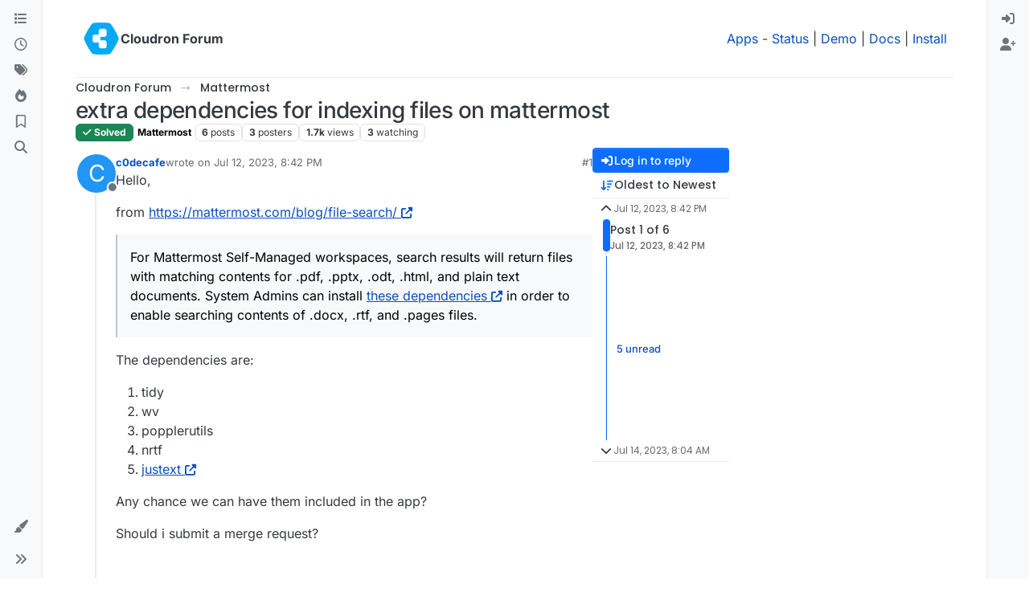

--- FILE ---
content_type: text/html; charset=utf-8
request_url: https://forum.cloudron.io/topic/9620/extra-dependencies-for-indexing-files-on-mattermost
body_size: 24701
content:
<!DOCTYPE html>
<html lang="en-US" data-dir="ltr" style="direction: ltr;">
<head>
<title>extra dependencies for indexing files on mattermost | Cloudron Forum</title>
<meta name="viewport" content="width&#x3D;device-width, initial-scale&#x3D;1.0" />
	<meta name="content-type" content="text/html; charset=UTF-8" />
	<meta name="apple-mobile-web-app-capable" content="yes" />
	<meta name="mobile-web-app-capable" content="yes" />
	<meta property="og:site_name" content="Cloudron Forum" />
	<meta name="msapplication-badge" content="frequency=30; polling-uri=https://forum.cloudron.io/sitemap.xml" />
	<meta name="theme-color" content="#ffffff" />
	<meta name="msapplication-square150x150logo" content="/assets/uploads/system/site-logo.png?v=1519431332723" />
	<meta name="title" content="extra dependencies for indexing files on mattermost" />
	<meta property="og:title" content="extra dependencies for indexing files on mattermost" />
	<meta property="og:type" content="article" />
	<meta property="article:published_time" content="2023-07-12T20:42:07.655Z" />
	<meta property="article:modified_time" content="2023-07-14T08:04:41.226Z" />
	<meta property="article:section" content="Mattermost" />
	<meta name="description" content="Hello, from https://mattermost.com/blog/file-search/  For Mattermost Self-Managed workspaces, search results will return files with matching contents for .pd..." />
	<meta property="og:description" content="Hello, from https://mattermost.com/blog/file-search/  For Mattermost Self-Managed workspaces, search results will return files with matching contents for .pd..." />
	<meta property="og:image" content="https://forum.cloudron.io&#x2F;assets&#x2F;uploads&#x2F;category&#x2F;category-26.png" />
	<meta property="og:image:url" content="https://forum.cloudron.io&#x2F;assets&#x2F;uploads&#x2F;category&#x2F;category-26.png" />
	<meta property="og:image" content="https://forum.cloudron.io/assets/uploads/system/site-logo.png?v=1519431332723" />
	<meta property="og:image:url" content="https://forum.cloudron.io/assets/uploads/system/site-logo.png?v=1519431332723" />
	<meta property="og:image:width" content="undefined" />
	<meta property="og:image:height" content="undefined" />
	<meta property="og:url" content="https://forum.cloudron.io/topic/9620/extra-dependencies-for-indexing-files-on-mattermost" />
	
<link rel="stylesheet" type="text/css" href="/assets/client.css?v=30c1bde2013" />
<link rel="icon" type="image/x-icon" href="/assets/uploads/system/favicon.ico?v&#x3D;30c1bde2013" />
	<link rel="manifest" href="/manifest.webmanifest" crossorigin="use-credentials" />
	<link rel="search" type="application/opensearchdescription+xml" title="Cloudron Forum" href="/osd.xml" />
	<link rel="apple-touch-icon" href="/assets/uploads/system/touchicon-orig.png" />
	<link rel="icon" sizes="36x36" href="/assets/uploads/system/touchicon-36.png" />
	<link rel="icon" sizes="48x48" href="/assets/uploads/system/touchicon-48.png" />
	<link rel="icon" sizes="72x72" href="/assets/uploads/system/touchicon-72.png" />
	<link rel="icon" sizes="96x96" href="/assets/uploads/system/touchicon-96.png" />
	<link rel="icon" sizes="144x144" href="/assets/uploads/system/touchicon-144.png" />
	<link rel="icon" sizes="192x192" href="/assets/uploads/system/touchicon-192.png" />
	<link rel="stylesheet" href="https://forum.cloudron.io/assets/plugins/nodebb-plugin-emoji/emoji/styles.css?v&#x3D;30c1bde2013" />
	<link rel="prefetch stylesheet" href="/assets/plugins/nodebb-plugin-markdown/styles/default.css" />
	<link rel="prefetch" href="/assets/language/en-US/markdown.json?v&#x3D;30c1bde2013" />
	<link rel="prefetch" href="/assets/src/modules/composer.js?v&#x3D;30c1bde2013" />
	<link rel="prefetch" href="/assets/src/modules/composer/uploads.js?v&#x3D;30c1bde2013" />
	<link rel="prefetch" href="/assets/src/modules/composer/drafts.js?v&#x3D;30c1bde2013" />
	<link rel="prefetch" href="/assets/src/modules/composer/tags.js?v&#x3D;30c1bde2013" />
	<link rel="prefetch" href="/assets/src/modules/composer/categoryList.js?v&#x3D;30c1bde2013" />
	<link rel="prefetch" href="/assets/src/modules/composer/resize.js?v&#x3D;30c1bde2013" />
	<link rel="prefetch" href="/assets/src/modules/composer/autocomplete.js?v&#x3D;30c1bde2013" />
	<link rel="prefetch" href="/assets/templates/composer.tpl?v&#x3D;30c1bde2013" />
	<link rel="prefetch" href="/assets/language/en-US/topic.json?v&#x3D;30c1bde2013" />
	<link rel="prefetch" href="/assets/language/en-US/modules.json?v&#x3D;30c1bde2013" />
	<link rel="prefetch" href="/assets/language/en-US/tags.json?v&#x3D;30c1bde2013" />
	<link rel="canonical" href="https://forum.cloudron.io/topic/9620/extra-dependencies-for-indexing-files-on-mattermost" />
	<link rel="alternate" type="application/rss+xml" href="/topic/9620.rss" />
	<link rel="up" href="https://forum.cloudron.io/category/26/mattermost" />
	<link rel="author" href="https://forum.cloudron.io/user/c0decafe" />
	
<script>
var config = JSON.parse('{"relative_path":"","upload_url":"/assets/uploads","asset_base_url":"/assets","assetBaseUrl":"/assets","siteTitle":"Cloudron Forum","browserTitle":"Cloudron Forum","description":"","keywords":"","brand:logo":"&#x2F;assets&#x2F;uploads&#x2F;system&#x2F;site-logo.png?v=1519431332723","titleLayout":"&#123;pageTitle&#125; | &#123;browserTitle&#125;","showSiteTitle":true,"maintenanceMode":false,"postQueue":1,"minimumTitleLength":3,"maximumTitleLength":255,"minimumPostLength":8,"maximumPostLength":32767,"minimumTagsPerTopic":0,"maximumTagsPerTopic":5,"minimumTagLength":2,"maximumTagLength":15,"undoTimeout":10000,"useOutgoingLinksPage":true,"outgoingLinksWhitelist":"cloudron.io,blog.cloudron.io,docs.cloudron.io,console.cloudron.io","allowGuestHandles":false,"allowTopicsThumbnail":true,"usePagination":false,"disableChat":false,"disableChatMessageEditing":false,"maximumChatMessageLength":1000,"socketioTransports":["polling","websocket"],"socketioOrigins":"https://forum.cloudron.io:*","websocketAddress":"","maxReconnectionAttempts":5,"reconnectionDelay":1500,"topicsPerPage":30,"postsPerPage":60,"maximumFileSize":4096,"theme:id":"nodebb-theme-harmony","theme:src":"","defaultLang":"en-US","userLang":"en-US","loggedIn":false,"uid":-1,"cache-buster":"v=30c1bde2013","topicPostSort":"oldest_to_newest","categoryTopicSort":"recently_replied","csrf_token":false,"searchEnabled":true,"searchDefaultInQuick":"titlesposts","bootswatchSkin":"","composer:showHelpTab":true,"enablePostHistory":true,"timeagoCutoff":30,"timeagoCodes":["af","am","ar","az-short","az","be","bg","bs","ca","cs","cy","da","de-short","de","dv","el","en-short","en","es-short","es","et","eu","fa-short","fa","fi","fr-short","fr","gl","he","hr","hu","hy","id","is","it-short","it","ja","jv","ko","ky","lt","lv","mk","nl","no","pl","pt-br-short","pt-br","pt-short","pt","ro","rs","ru","rw","si","sk","sl","sq","sr","sv","th","tr-short","tr","uk","ur","uz","vi","zh-CN","zh-TW"],"cookies":{"enabled":false,"message":"[[global:cookies.message]]","dismiss":"[[global:cookies.accept]]","link":"[[global:cookies.learn-more]]","link_url":"https:&#x2F;&#x2F;www.cookiesandyou.com"},"thumbs":{"size":512},"emailPrompt":1,"useragent":{"isSafari":false},"fontawesome":{"pro":false,"styles":["solid","brands","regular"],"version":"6.7.2"},"activitypub":{"probe":0},"acpLang":"undefined","topicSearchEnabled":false,"disableCustomUserSkins":false,"defaultBootswatchSkin":"","emojiCustomFirst":false,"markdown":{"highlight":1,"highlightLinesLanguageList":"[]","hljsLanguages":["common"],"theme":"default.css","defaultHighlightLanguage":"","externalMark":true},"composer-default":{},"question-and-answer":{"defaultCid_1":"off","defaultCid_10":"off","defaultCid_100":"off","defaultCid_101":"off","defaultCid_102":"off","defaultCid_103":"off","defaultCid_104":"off","defaultCid_105":"off","defaultCid_106":"off","defaultCid_107":"off","defaultCid_108":"off","defaultCid_109":"off","defaultCid_11":"off","defaultCid_110":"off","defaultCid_111":"off","defaultCid_112":"off","defaultCid_113":"off","defaultCid_114":"off","defaultCid_115":"off","defaultCid_12":"off","defaultCid_13":"off","defaultCid_14":"off","defaultCid_15":"off","defaultCid_16":"off","defaultCid_17":"off","defaultCid_18":"off","defaultCid_19":"off","defaultCid_2":"off","defaultCid_20":"off","defaultCid_21":"off","defaultCid_22":"off","defaultCid_24":"off","defaultCid_25":"off","defaultCid_26":"off","defaultCid_27":"off","defaultCid_28":"off","defaultCid_29":"off","defaultCid_30":"off","defaultCid_31":"off","defaultCid_32":"off","defaultCid_33":"off","defaultCid_34":"off","defaultCid_35":"off","defaultCid_36":"off","defaultCid_37":"off","defaultCid_38":"off","defaultCid_39":"off","defaultCid_4":"on","defaultCid_40":"off","defaultCid_41":"off","defaultCid_42":"off","defaultCid_43":"off","defaultCid_44":"off","defaultCid_45":"off","defaultCid_46":"off","defaultCid_47":"off","defaultCid_48":"off","defaultCid_49":"off","defaultCid_5":"off","defaultCid_50":"off","defaultCid_51":"off","defaultCid_52":"off","defaultCid_53":"off","defaultCid_54":"off","defaultCid_55":"off","defaultCid_56":"off","defaultCid_57":"off","defaultCid_58":"off","defaultCid_59":"off","defaultCid_60":"off","defaultCid_61":"off","defaultCid_62":"off","defaultCid_63":"off","defaultCid_64":"off","defaultCid_65":"off","defaultCid_66":"off","defaultCid_67":"off","defaultCid_68":"off","defaultCid_69":"off","defaultCid_70":"off","defaultCid_71":"off","defaultCid_72":"off","defaultCid_73":"off","defaultCid_74":"off","defaultCid_75":"off","defaultCid_76":"off","defaultCid_77":"off","defaultCid_78":"off","defaultCid_79":"off","defaultCid_80":"off","defaultCid_81":"off","defaultCid_82":"off","defaultCid_83":"off","defaultCid_84":"off","defaultCid_85":"off","defaultCid_86":"off","defaultCid_87":"off","defaultCid_88":"off","defaultCid_89":"off","defaultCid_9":"off","defaultCid_90":"off","defaultCid_91":"off","defaultCid_92":"off","defaultCid_93":"off","defaultCid_94":"off","defaultCid_95":"off","defaultCid_96":"off","defaultCid_97":"off","defaultCid_98":"off","defaultCid_99":"off","forceQuestions":"off","defaultCid_116":"off","defaultCid_117":"off","defaultCid_118":"off","defaultCid_119":"off","defaultCid_120":"off","defaultCid_121":"off","defaultCid_123":"off","defaultCid_124":"off","defaultCid_125":"off","defaultCid_126":"off","defaultCid_127":"off","defaultCid_128":"off","defaultCid_129":"off","defaultCid_130":"off","defaultCid_131":"off","defaultCid_132":"off","defaultCid_133":"off","defaultCid_134":"off","defaultCid_135":"off","defaultCid_136":"off","defaultCid_137":"off","defaultCid_138":"off","defaultCid_139":"off","defaultCid_140":"off","defaultCid_141":"off","defaultCid_142":"off","defaultCid_143":"off","defaultCid_144":"off","defaultCid_145":"off","defaultCid_146":"off","defaultCid_147":"off","defaultCid_148":"off","defaultCid_149":"off","defaultCid_150":"off","defaultCid_151":"off","defaultCid_152":"off","defaultCid_153":"off","defaultCid_154":"off","defaultCid_155":"off","defaultCid_156":"off","defaultCid_157":"off","defaultCid_158":"off","defaultCid_159":"off","defaultCid_160":"off","defaultCid_161":"off","defaultCid_162":"off","defaultCid_163":"off","defaultCid_164":"off","defaultCid_165":"off","defaultCid_166":"off","defaultCid_167":"off","defaultCid_168":"off","defaultCid_169":"off","defaultCid_170":"off","defaultCid_171":"off","defaultCid_172":"off","defaultCid_173":"off","defaultCid_174":"off","defaultCid_175":"off","defaultCid_176":"off","defaultCid_177":"off","defaultCid_178":"off","defaultCid_179":"off","defaultCid_180":"off","defaultCid_181":"off","defaultCid_182":"off","defaultCid_183":"off","defaultCid_184":"off","defaultCid_185":"off","defaultCid_186":"off","defaultCid_187":"off","defaultCid_188":"off","defaultCid_189":"off","defaultCid_190":"off","defaultCid_191":"off","defaultCid_192":"off","defaultCid_193":"off","defaultCid_194":"off","defaultCid_195":"off","defaultCid_196":"off","defaultCid_197":"off","defaultCid_199":"off","defaultCid_200":"off","defaultCid_201":"off","defaultCid_202":"off","defaultCid_203":"off","defaultCid_204":"off","defaultCid_205":"off","defaultCid_206":"off","onlyAdmins":"off","toggleLock":"off","defaultCid_207":"off","defaultCid_208":"off","defaultCid_209":"off"},"2factor":{"hasKey":false},"theme":{"enableQuickReply":true,"enableBreadcrumbs":true,"centerHeaderElements":false,"mobileTopicTeasers":false,"stickyToolbar":true,"topicSidebarTools":true,"topMobilebar":false,"autohideBottombar":true,"openSidebars":false,"chatModals":false},"openDraftsOnPageLoad":false}');
var app = {
user: JSON.parse('{"uid":-1,"username":"Guest","displayname":"Guest","userslug":"","fullname":"Guest","email":"","icon:text":"?","icon:bgColor":"#aaa","groupTitle":"","groupTitleArray":[],"status":"offline","reputation":0,"email:confirmed":false,"unreadData":{"":{},"new":{},"watched":{},"unreplied":{}},"isAdmin":false,"isGlobalMod":false,"isMod":false,"privileges":{"chat":false,"chat:privileged":false,"upload:post:image":false,"upload:post:file":false,"signature":false,"invite":false,"group:create":false,"search:content":false,"search:users":false,"search:tags":false,"view:users":true,"view:tags":true,"view:groups":true,"local:login":false,"ban":false,"mute":false,"view:users:info":false},"blocks":[],"timeagoCode":"en","offline":true,"lastRoomId":null,"isEmailConfirmSent":false}')
};
document.documentElement.style.setProperty('--panel-offset', `0px`);
</script>

<div class="container custom-header">
    <h4>
        Cloudron makes it easy to run web apps like WordPress, Nextcloud, GitLab on your server.
        <a href="https://cloudron.io">Find out more</a> or <a href="https://cloudron.io/get.html">install now</a>.
    </h4>
    <br/> <!-- this one is for mobile -->
</div>
<!--<div class="container announcement">-->
<!--    <h4>-->
<!--        Area for announcements -->
<!--    </h4>-->
<!--</div>-->

<!-- Matomo -->
<script type="text/javascript">
  var _paq = window._paq || [];
  /* tracker methods like "setCustomDimension" should be called before "trackPageView" */
  _paq.push(['trackPageView']);
  _paq.push(['enableLinkTracking']);
  (function() {
    var u="https://analytics.cloudron.io/";
    _paq.push(['setTrackerUrl', u+'matomo.php']);
    _paq.push(['setSiteId', '10']);
    var d=document, g=d.createElement('script'), s=d.getElementsByTagName('script')[0];
    g.type='text/javascript'; g.async=true; g.defer=true; g.src=u+'matomo.js'; s.parentNode.insertBefore(g,s);
  })();
</script>
<!-- End Matomo Code -->




<style>/*
.topic-info .badge,
span[component="topic/labels"] .badge {
  color: gray !important;
  border-color: darkgray !important;
  background-color: white !important;
  box-shadow: 0px 0px 1px gray;
}

span.icon {
    background-color: transparent !important;
}
*/
.custom-header {
  display: none;
  padding-bottom: 20px;
}

/*
.announcement {
  width: 100%;
  padding: 10px;
  color: #31708f;
  background: #d9edf7;
  box-sizing: border-box;
  text-align: center;
  font-size: 12px;
  position: fixed;
  left: 50%;
  transform: translateX(-50%);
  z-index: 100;
}

#panel {
    margin-top: 70px !important;
}
*/</style>

</head>
<body class="page-topic page-topic-9620 page-topic-extra-dependencies-for-indexing-files-on-mattermost template-topic page-topic-category-26 page-topic-category-mattermost parent-category-26 page-status-200 theme-harmony user-guest skin-noskin">
<a class="visually-hidden-focusable position-absolute top-0 start-0 p-3 m-3 bg-body" style="z-index: 1021;" href="#content">Skip to content</a>

<div class="layout-container d-flex justify-content-between pb-4 pb-md-0">
<nav component="sidebar/left" class=" text-dark bg-light sidebar sidebar-left start-0 border-end vh-100 d-none d-lg-flex flex-column justify-content-between sticky-top">
<ul id="main-nav" class="list-unstyled d-flex flex-column w-100 gap-2 mt-2 overflow-y-auto">


<li class="nav-item mx-2 " title="Categories">
<a class="nav-link navigation-link d-flex gap-2 justify-content-between align-items-center "  href="&#x2F;categories"  aria-label="Categories">
<span class="d-flex gap-2 align-items-center text-nowrap truncate-open">
<span class="position-relative">

<i class="fa fa-fw fa-list" data-content=""></i>
<span component="navigation/count" class="visible-closed position-absolute top-0 start-100 translate-middle badge rounded-1 bg-primary hidden"></span>

</span>
<span class="nav-text small visible-open fw-semibold text-truncate">Categories</span>
</span>
<span component="navigation/count" class="visible-open badge rounded-1 bg-primary hidden"></span>
</a>

</li>



<li class="nav-item mx-2 " title="Recent">
<a class="nav-link navigation-link d-flex gap-2 justify-content-between align-items-center "  href="&#x2F;recent"  aria-label="Recent">
<span class="d-flex gap-2 align-items-center text-nowrap truncate-open">
<span class="position-relative">

<i class="fa fa-fw fa-clock-o" data-content=""></i>
<span component="navigation/count" class="visible-closed position-absolute top-0 start-100 translate-middle badge rounded-1 bg-primary hidden"></span>

</span>
<span class="nav-text small visible-open fw-semibold text-truncate">Recent</span>
</span>
<span component="navigation/count" class="visible-open badge rounded-1 bg-primary hidden"></span>
</a>

</li>



<li class="nav-item mx-2 " title="Tags">
<a class="nav-link navigation-link d-flex gap-2 justify-content-between align-items-center "  href="&#x2F;tags"  aria-label="Tags">
<span class="d-flex gap-2 align-items-center text-nowrap truncate-open">
<span class="position-relative">

<i class="fa fa-fw fa-tags" data-content=""></i>
<span component="navigation/count" class="visible-closed position-absolute top-0 start-100 translate-middle badge rounded-1 bg-primary hidden"></span>

</span>
<span class="nav-text small visible-open fw-semibold text-truncate">Tags</span>
</span>
<span component="navigation/count" class="visible-open badge rounded-1 bg-primary hidden"></span>
</a>

</li>



<li class="nav-item mx-2 " title="Popular">
<a class="nav-link navigation-link d-flex gap-2 justify-content-between align-items-center "  href="&#x2F;popular"  aria-label="Popular">
<span class="d-flex gap-2 align-items-center text-nowrap truncate-open">
<span class="position-relative">

<i class="fa fa-fw fa-fire" data-content=""></i>
<span component="navigation/count" class="visible-closed position-absolute top-0 start-100 translate-middle badge rounded-1 bg-primary hidden"></span>

</span>
<span class="nav-text small visible-open fw-semibold text-truncate">Popular</span>
</span>
<span component="navigation/count" class="visible-open badge rounded-1 bg-primary hidden"></span>
</a>

</li>



<li class="nav-item mx-2 " title="">
<a class="nav-link navigation-link d-flex gap-2 justify-content-between align-items-center "  href="&#x2F;me&#x2F;bookmarks"  aria-label="Bookmarks">
<span class="d-flex gap-2 align-items-center text-nowrap truncate-open">
<span class="position-relative">

<i class="fa fa-fw fa-bookmark-o" data-content=""></i>
<span component="navigation/count" class="visible-closed position-absolute top-0 start-100 translate-middle badge rounded-1 bg-primary hidden"></span>

</span>
<span class="nav-text small visible-open fw-semibold text-truncate">Bookmarks</span>
</span>
<span component="navigation/count" class="visible-open badge rounded-1 bg-primary hidden"></span>
</a>

</li>



<li class="nav-item mx-2 " title="Search">
<a class="nav-link navigation-link d-flex gap-2 justify-content-between align-items-center "  href="&#x2F;search"  aria-label="Search">
<span class="d-flex gap-2 align-items-center text-nowrap truncate-open">
<span class="position-relative">

<i class="fa fa-fw fa-search" data-content=""></i>
<span component="navigation/count" class="visible-closed position-absolute top-0 start-100 translate-middle badge rounded-1 bg-primary hidden"></span>

</span>
<span class="nav-text small visible-open fw-semibold text-truncate">Search</span>
</span>
<span component="navigation/count" class="visible-open badge rounded-1 bg-primary hidden"></span>
</a>

</li>


</ul>
<div class="sidebar-toggle-container align-self-start">

<div class="dropend m-2" component="skinSwitcher" title="Skins">
<a data-bs-toggle="dropdown" href="#" role="button" class="nav-link position-relative" aria-haspopup="true" aria-expanded="false" aria-label="Skins">
<span class="justify-content-between w-100">
<span class="d-flex gap-2 align-items-center text-nowrap truncate-open">
<span>
<i component="skinSwitcher/icon" class="fa fa-fw fa-paintbrush"></i>
</span>
<span class="nav-text small visible-open fw-semibold">Skins</span>
</span>
</span>
</a>
<ul class="dropdown-menu p-1 text-sm overflow-auto p-1" role="menu">
<div class="d-flex">
<div>
<li class="dropdown-header">Light</li>
<div class="d-grid" style="grid-template-columns: 1fr 1fr;">

<li>
<a href="#" class="dropdown-item rounded-1" data-value="brite" role="menuitem">Brite <i class="fa fa-fw fa-check  invisible "></i></a>
</li>

<li>
<a href="#" class="dropdown-item rounded-1" data-value="cerulean" role="menuitem">Cerulean <i class="fa fa-fw fa-check  invisible "></i></a>
</li>

<li>
<a href="#" class="dropdown-item rounded-1" data-value="cosmo" role="menuitem">Cosmo <i class="fa fa-fw fa-check  invisible "></i></a>
</li>

<li>
<a href="#" class="dropdown-item rounded-1" data-value="flatly" role="menuitem">Flatly <i class="fa fa-fw fa-check  invisible "></i></a>
</li>

<li>
<a href="#" class="dropdown-item rounded-1" data-value="journal" role="menuitem">Journal <i class="fa fa-fw fa-check  invisible "></i></a>
</li>

<li>
<a href="#" class="dropdown-item rounded-1" data-value="litera" role="menuitem">Litera <i class="fa fa-fw fa-check  invisible "></i></a>
</li>

<li>
<a href="#" class="dropdown-item rounded-1" data-value="lumen" role="menuitem">Lumen <i class="fa fa-fw fa-check  invisible "></i></a>
</li>

<li>
<a href="#" class="dropdown-item rounded-1" data-value="lux" role="menuitem">Lux <i class="fa fa-fw fa-check  invisible "></i></a>
</li>

<li>
<a href="#" class="dropdown-item rounded-1" data-value="materia" role="menuitem">Materia <i class="fa fa-fw fa-check  invisible "></i></a>
</li>

<li>
<a href="#" class="dropdown-item rounded-1" data-value="minty" role="menuitem">Minty <i class="fa fa-fw fa-check  invisible "></i></a>
</li>

<li>
<a href="#" class="dropdown-item rounded-1" data-value="morph" role="menuitem">Morph <i class="fa fa-fw fa-check  invisible "></i></a>
</li>

<li>
<a href="#" class="dropdown-item rounded-1" data-value="pulse" role="menuitem">Pulse <i class="fa fa-fw fa-check  invisible "></i></a>
</li>

<li>
<a href="#" class="dropdown-item rounded-1" data-value="sandstone" role="menuitem">Sandstone <i class="fa fa-fw fa-check  invisible "></i></a>
</li>

<li>
<a href="#" class="dropdown-item rounded-1" data-value="simplex" role="menuitem">Simplex <i class="fa fa-fw fa-check  invisible "></i></a>
</li>

<li>
<a href="#" class="dropdown-item rounded-1" data-value="sketchy" role="menuitem">Sketchy <i class="fa fa-fw fa-check  invisible "></i></a>
</li>

<li>
<a href="#" class="dropdown-item rounded-1" data-value="spacelab" role="menuitem">Spacelab <i class="fa fa-fw fa-check  invisible "></i></a>
</li>

<li>
<a href="#" class="dropdown-item rounded-1" data-value="united" role="menuitem">United <i class="fa fa-fw fa-check  invisible "></i></a>
</li>

<li>
<a href="#" class="dropdown-item rounded-1" data-value="yeti" role="menuitem">Yeti <i class="fa fa-fw fa-check  invisible "></i></a>
</li>

<li>
<a href="#" class="dropdown-item rounded-1" data-value="zephyr" role="menuitem">Zephyr <i class="fa fa-fw fa-check  invisible "></i></a>
</li>

</div>
</div>
<div>
<li class="dropdown-header">Dark</li>

<li>
<a href="#" class="dropdown-item rounded-1" data-value="cyborg" role="menuitem">Cyborg <i class="fa fa-fw fa-check  invisible "></i></a>
</li>

<li>
<a href="#" class="dropdown-item rounded-1" data-value="darkly" role="menuitem">Darkly <i class="fa fa-fw fa-check  invisible "></i></a>
</li>

<li>
<a href="#" class="dropdown-item rounded-1" data-value="quartz" role="menuitem">Quartz <i class="fa fa-fw fa-check  invisible "></i></a>
</li>

<li>
<a href="#" class="dropdown-item rounded-1" data-value="slate" role="menuitem">Slate <i class="fa fa-fw fa-check  invisible "></i></a>
</li>

<li>
<a href="#" class="dropdown-item rounded-1" data-value="solar" role="menuitem">Solar <i class="fa fa-fw fa-check  invisible "></i></a>
</li>

<li>
<a href="#" class="dropdown-item rounded-1" data-value="superhero" role="menuitem">Superhero <i class="fa fa-fw fa-check  invisible "></i></a>
</li>

<li>
<a href="#" class="dropdown-item rounded-1" data-value="vapor" role="menuitem">Vapor <i class="fa fa-fw fa-check  invisible "></i></a>
</li>

</div>
</div>
<hr class="my-1"/>
<div class="d-grid" style="grid-template-columns: 1fr 1fr;">

<li>
<a href="#" class="dropdown-item rounded-1" data-value="" role="menuitem">Default (No Skin) <i class="fa fa-fw fa-check "></i></a>
</li>

<li>
<a href="#" class="dropdown-item rounded-1" data-value="noskin" role="menuitem">No Skin <i class="fa fa-fw fa-check  invisible "></i></a>
</li>


</div>
</ul>
</div>

<div class="sidebar-toggle m-2 d-none d-lg-block">
<a href="#" role="button" component="sidebar/toggle" class="nav-link d-flex gap-2 align-items-center p-2 pointer w-100 text-nowrap" title="Expand" aria-label="Sidebar Toggle">
<i class="fa fa-fw fa-angles-right"></i>
<i class="fa fa-fw fa-angles-left"></i>
<span class="nav-text visible-open fw-semibold small lh-1">Collapse</span>
</a>
</div>
</div>
</nav>
<main id="panel" class="d-flex flex-column gap-3 flex-grow-1 mt-3" style="min-width: 0;">

<div class="container-lg px-md-4 brand-container">
<div class="col-12 d-flex border-bottom pb-3 ">

<div component="brand/wrapper" class="d-flex align-items-center gap-3 p-2 rounded-1 align-content-stretch ">

<a component="brand/anchor" href="/" title="Brand Logo">
<img component="brand/logo" alt="Brand Logo" class="" src="/assets/uploads/system/site-logo.png?v=1519431332723?v=30c1bde2013" />
</a>


<a component="siteTitle" class="text-truncate align-self-stretch align-items-center d-flex" href="/">
<h1 class="fs-6 fw-bold text-body mb-0">Cloudron Forum</h1>
</a>

</div>


<div data-widget-area="brand-header" class="flex-fill gap-3 p-2 align-self-center">

<div style="text-align: right;"><a href="https://www.cloudron.io/store/index.html" target="_blank">Apps</a> - <a href="https://www.cloudron.io/appstatus.html" target="_blank">Status</a> | <a href="https://my.demo.cloudron.io" target="_blank">Demo</a> | <a href="https://docs.cloudron.io/" target="_blank">Docs</a> | <a href="https://www.cloudron.io/get.html" target="_blank">Install</a> </div>

</div>

</div>
</div>

<div class="container-lg px-md-4 d-flex flex-column gap-3 h-100 mb-5 mb-lg-0" id="content">
<noscript>
<div class="alert alert-danger">
<p>
Your browser does not seem to support JavaScript. As a result, your viewing experience will be diminished, and you have been placed in <strong>read-only mode</strong>.
</p>
<p>
Please download a browser that supports JavaScript, or enable it if it's disabled (i.e. NoScript).
</p>
</div>
</noscript>
<script type="application/ld+json">
{
"@context": "https://schema.org",
"@type": "QAPage",
"mainEntity": {
"@type": "Question",
"name": "extra dependencies for indexing files on mattermost",
"text": "<p dir=\"auto\">Hello,</p>\n<p dir=\"auto\">from <a href=\"https://mattermost.com/blog/file-search/\" target=\"_blank\" rel=\"noopener noreferrer nofollow ugc\">https://mattermost.com/blog/file-search/</a></p>\n<blockquote>\n<p dir=\"auto\">For Mattermost Self-Managed workspaces, search results will return files with matching contents for .pdf, .pptx, .odt, .html, and plain text documents. System Admins can install <a href=\"https://github.com/sajari/docconv#dependencies\" target=\"_blank\" rel=\"noopener noreferrer nofollow ugc\">these dependencies</a> in order to enable searching contents of .docx, .rtf, and .pages files.</p>\n</blockquote>\n<p dir=\"auto\">The dependencies are:</p>\n<ol>\n<li>tidy</li>\n<li>wv</li>\n<li>popplerutils</li>\n<li>nrtf</li>\n<li><a href=\"https://github.com/JalfResi/justext\" target=\"_blank\" rel=\"noopener noreferrer nofollow ugc\">justext</a></li>\n</ol>\n<p dir=\"auto\">Any chance we can have them included in the app?</p>\n<p dir=\"auto\">Should i submit a merge request?</p>\n",
"url": "",
"answerCount": 5,
"upvoteCount": 1,
"dateCreated": "2023-07-12T20:42:07.655Z",
"author": {
"@type": "Person",
"name": "c0decafe",
"url": "/user/c0decafe"
},
"acceptedAnswer": [

],
"suggestedAnswer": [

{
"@type": "Answer",
"text": "<p dir=\"auto\">Nice thanks, I have manually put those there with <a href=\"https://git.cloudron.io/cloudron/mattermost-app/-/commit/e42bb26f5ca9126045c7e529d032aa45627cf42e\" target=\"_blank\" rel=\"noopener noreferrer nofollow ugc\">https://git.cloudron.io/cloudron/mattermost-app/-/commit/e42bb26f5ca9126045c7e529d032aa45627cf42e</a> and will prepare a package update then.</p>\n",
"dateCreated": "2023-07-13T13:41:59.721Z",
"url": "/post/70166",
"author": {
"@type": "Person",
"name": "nebulon",
"url": "/user/nebulon"
},
"upvoteCount": 1
}

]
}
}
</script><script type="application/ld+json">{
"@context": "https://schema.org",
"@type": "BreadcrumbList",
"itemListElement": [{
"@type": "ListItem",
"position": 1,
"name": "Cloudron Forum",
"item": "https://forum.cloudron.io"
}
,{
"@type": "ListItem",
"position": 2,
"name": "Mattermost"
,"item": "https://forum.cloudron.io/category/26/mattermost"
},{
"@type": "ListItem",
"position": 3,
"name": "extra dependencies for indexing files on mattermost"

}
]}</script>


<ol class="breadcrumb mb-0 " itemscope="itemscope" itemprop="breadcrumb" itemtype="http://schema.org/BreadcrumbList">

<li itemscope="itemscope" itemprop="itemListElement" itemtype="http://schema.org/ListItem" class="breadcrumb-item ">
<meta itemprop="position" content="1" />
<a href="https://forum.cloudron.io" itemprop="item">
<span class="fw-semibold" itemprop="name">Cloudron Forum</span>
</a>
</li>

<li itemscope="itemscope" itemprop="itemListElement" itemtype="http://schema.org/ListItem" class="breadcrumb-item ">
<meta itemprop="position" content="2" />
<a href="https://forum.cloudron.io/category/26/mattermost" itemprop="item">
<span class="fw-semibold" itemprop="name">Mattermost</span>
</a>
</li>

<li component="breadcrumb/current" itemscope="itemscope" itemprop="itemListElement" itemtype="http://schema.org/ListItem" class="breadcrumb-item active">
<meta itemprop="position" content="3" />

<span class="fw-semibold" itemprop="name">extra dependencies for indexing files on mattermost</span>

</li>

</ol>



<div data-widget-area="header">

<script async src="https://media.ethicalads.io/media/client/ethicalads.min.js"></script>

<!-- Show a text ad -->
<div data-ea-publisher="cloudronio" data-ea-type="text"></div>

</div>

<div class="flex-fill" itemid="/topic/9620/extra-dependencies-for-indexing-files-on-mattermost" itemscope itemtype="https://schema.org/DiscussionForumPosting">
<meta itemprop="headline" content="extra dependencies for indexing files on mattermost">
<meta itemprop="text" content="extra dependencies for indexing files on mattermost">
<meta itemprop="url" content="/topic/9620/extra-dependencies-for-indexing-files-on-mattermost">
<meta itemprop="datePublished" content="2023-07-12T20:42:07.655Z">
<meta itemprop="dateModified" content="2023-07-14T08:04:41.226Z">
<div itemprop="author" itemscope itemtype="https://schema.org/Person">
<meta itemprop="name" content="c0decafe">
<meta itemprop="url" content="/user/c0decafe">
</div>
<div itemprop="interactionStatistic" itemscope itemtype="https://schema.org/InteractionCounter">
<meta itemprop="interactionType" content="https://schema.org/CommentAction">
<meta itemprop="userInteractionCount" content="5">
</div>
<div itemprop="interactionStatistic" itemscope itemtype="https://schema.org/InteractionCounter">
<meta itemprop="interactionType" content="https://schema.org/LikeAction">
<meta itemprop="userInteractionCount" content="1">
</div>
<div class="d-flex flex-column gap-3">
<div class="d-flex gap-2 flex-wrap flex-column flex-md-row justify-content-between">
<div class="d-flex flex-column gap-3">
<h1 component="post/header" class="tracking-tight fw-semibold fs-3 mb-0 text-break ">
<span class="topic-title" component="topic/title">extra dependencies for indexing files on mattermost</span>
</h1>
<div class="topic-info d-flex gap-2 align-items-center flex-wrap ">
<span component="topic/labels" class="d-flex gap-2 ">
<span component="topic/scheduled" class="badge badge border border-gray-300 text-body hidden">
<i class="fa fa-clock-o"></i> Scheduled
</span>
<span component="topic/pinned" class="badge badge border border-gray-300 text-body hidden">
<i class="fa fa-thumb-tack"></i> Pinned
</span>
<span component="topic/locked" class="badge badge border border-gray-300 text-body hidden">
<i class="fa fa-lock"></i> Locked
</span>
<a component="topic/moved" href="/category/" class="badge badge border border-gray-300 text-body text-decoration-none hidden">
<i class="fa fa-arrow-circle-right"></i> Moved
</a>
<span class="lh-1"><span class="answered badge border text-bg-success border-success"><i class="fa fa-check"></i><span> Solved</span></span></span>
</span>
<a component="topic/category" href="/category/26/mattermost" class="badge px-1 text-truncate text-decoration-none border" style="color: #000000;background-color: #ffffff;border-color: #ffffff!important; max-width: 70vw;">
			<i class="fa fa-fw hidden"></i>
			Mattermost
		</a>
<div data-tid="9620" component="topic/tags" class="lh-1 tags tag-list d-flex flex-wrap hidden-xs hidden-empty gap-2"></div>
<div class="d-flex gap-2" component="topic/stats">
<span class="badge text-body border border-gray-300 stats text-xs">
<i class="fa-regular fa-fw fa-message visible-xs-inline" title="Posts"></i>
<span component="topic/post-count" title="6" class="fw-bold">6</span>
<span class="hidden-xs text-lowercase fw-normal">Posts</span>
</span>
<span class="badge text-body border border-gray-300 stats text-xs">
<i class="fa fa-fw fa-user visible-xs-inline" title="Posters"></i>
<span title="3" class="fw-bold">3</span>
<span class="hidden-xs text-lowercase fw-normal">Posters</span>
</span>
<span class="badge text-body border border-gray-300 stats text-xs">
<i class="fa fa-fw fa-eye visible-xs-inline" title="Views"></i>
<span class="fw-bold" title="1726">1.7k</span>
<span class="hidden-xs text-lowercase fw-normal">Views</span>
</span>

<span class="badge text-body border border-gray-300 stats text-xs">
<i class="fa fa-fw fa-bell-o visible-xs-inline" title="Watching"></i>
<span class="fw-bold" title="1726">3</span>
<span class="hidden-xs text-lowercase fw-normal">Watching</span>
</span>
</div>
</div>
</div>
<div class="d-flex flex-wrap gap-2 align-items-start mt-2 hidden-empty " component="topic/thumb/list"></div>
</div>
<div class="row mb-4 mb-lg-0">
<div class="topic col-lg-9 col-sm-12">
<div class="sticky-tools d-block d-lg-none" style="top: 0;">
<nav class="d-flex flex-nowrap my-2 p-0 border-0 rounded topic-main-buttons">
<div class="d-flex flex-row p-2 text-bg-light border rounded w-100 align-items-center">
<div class="d-flex me-auto mb-0 gap-2 align-items-center flex-wrap">


<div class="btn-group bottom-sheet" component="thread/sort">
<button class="btn btn-ghost btn-sm ff-secondary d-flex gap-2 align-items-center dropdown-toggle text-truncate" data-bs-toggle="dropdown" aria-haspopup="true" aria-expanded="false" aria-label="Post sort option, Oldest to Newest">
<i class="fa fa-fw fa-arrow-down-wide-short text-primary"></i>
<span class="d-none d-md-inline fw-semibold text-truncate text-nowrap">Oldest to Newest</span>
</button>
<ul class="dropdown-menu p-1 text-sm" role="menu">
<li>
<a class="dropdown-item rounded-1 d-flex align-items-center gap-2" href="#" class="oldest_to_newest" data-sort="oldest_to_newest" role="menuitem">
<span class="flex-grow-1">Oldest to Newest</span>
<i class="flex-shrink-0 fa fa-fw text-secondary"></i>
</a>
</li>
<li>
<a class="dropdown-item rounded-1 d-flex align-items-center gap-2" href="#" class="newest_to_oldest" data-sort="newest_to_oldest" role="menuitem">
<span class="flex-grow-1">Newest to Oldest</span>
<i class="flex-shrink-0 fa fa-fw text-secondary"></i>
</a>
</li>
<li>
<a class="dropdown-item rounded-1 d-flex align-items-center gap-2" href="#" class="most_votes" data-sort="most_votes" role="menuitem">
<span class="flex-grow-1">Most Votes</span>
<i class="flex-shrink-0 fa fa-fw text-secondary"></i>
</a>
</li>
</ul>
</div>



<a class="btn btn-ghost btn-sm d-none d-lg-flex align-items-center align-self-stretch" target="_blank" href="/topic/9620.rss" title="RSS Feed"><i class="fa fa-rss text-primary"></i></a>

</div>
<div component="topic/reply/container" class="btn-group hidden">
<a href="/compose?tid=9620" class="d-flex  gap-2 align-items-center btn btn-sm btn-primary fw-semibold" component="topic/reply" data-ajaxify="false" role="button"><i class="fa fa-fw fa-reply "></i><span class="d-none d-md-block text-truncate text-nowrap">Reply</span></a>
<button type="button" class="btn btn-sm btn-primary dropdown-toggle flex-0" data-bs-toggle="dropdown" aria-haspopup="true" aria-expanded="false" aria-label="Reply options">
<span class="caret"></span>
</button>
<ul class="dropdown-menu dropdown-menu-end p-1 text-sm" role="menu">
<li><a class="dropdown-item rounded-1" href="#" component="topic/reply-as-topic" role="menuitem">Reply as topic</a></li>
</ul>
</div>


<a component="topic/reply/guest" href="/login" class="d-flex gap-2 align-items-center fw-semibold btn btn-sm btn-primary"><i class="fa fa-fw fa-sign-in "></i><span>Log in to reply</span></a>


</div>
</nav>
</div>



<div component="topic/deleted/message" class="alert alert-warning d-flex justify-content-between flex-wrap hidden">
<span>This topic has been deleted. Only users with topic management privileges can see it.</span>
<span>

</span>
</div>

<div class="d-flex gap-0 gap-lg-5">
<div class="posts-container" style="min-width: 0;">
<ul component="topic" class="posts timeline list-unstyled p-0 py-3" style="min-width: 0;" data-tid="9620" data-cid="26">

<li component="post" class="   topic-owner-post" data-index="0" data-pid="70112" data-uid="26912" data-timestamp="1689194527655" data-username="c0decafe" data-userslug="c0decafe" itemprop="comment" itemtype="http://schema.org/Comment" itemscope>
<a component="post/anchor" data-index="0" id="1"></a>
<meta itemprop="datePublished" content="2023-07-12T20:42:07.655Z">



<div class="d-flex align-items-start gap-3 post-container-parent">
<div class="bg-body d-none d-sm-block rounded-circle" style="outline: 2px solid var(--bs-body-bg);">
<a class="d-inline-block position-relative text-decoration-none" href="/user/c0decafe" aria-label="Profile page for user c0decafe">
<span title="c0decafe" data-uid="26912" class="avatar  avatar-rounded" component="user/picture" style="--avatar-size: 48px; background-color: #2196f3">C</span>

<span component="user/status" class="position-absolute top-100 start-100 border border-white border-2 rounded-circle status offline"><span class="visually-hidden">Offline</span></span>

</a>
</div>
<div class="post-container d-flex gap-2 flex-grow-1 flex-column w-100" style="min-width:0;">
<div class="d-flex align-items-start justify-content-between gap-1 flex-nowrap w-100 post-header" itemprop="author" itemscope itemtype="https://schema.org/Person">
<div class="d-flex gap-1 flex-wrap align-items-center text-truncate">
<meta itemprop="name" content="c0decafe">
<meta itemprop="url" content="/user/c0decafe">
<div class="d-flex flex-nowrap gap-1 align-items-center text-truncate">
<div class="bg-body d-sm-none">
<a class="d-inline-block position-relative text-decoration-none" href="/user/c0decafe">
<span title="c0decafe" data-uid="26912" class="avatar  avatar-rounded" component="user/picture" style="--avatar-size: 20px; background-color: #2196f3">C</span>

<span component="user/status" class="position-absolute top-100 start-100 border border-white border-2 rounded-circle status offline"><span class="visually-hidden">Offline</span></span>

</a>
</div>
<a class="fw-bold text-nowrap text-truncate" href="/user/c0decafe" data-username="c0decafe" data-uid="26912">c0decafe</a>
</div>


<div class="d-flex gap-1 align-items-center">
<span class="text-muted">wrote on <a href="/post/70112" class="timeago text-muted" title="2023-07-12T20:42:07.655Z"></a></span>
<i component="post/edit-indicator" class="fa fa-edit text-muted edit-icon hidden" title="Edited Invalid Date"></i>
<span data-editor="" component="post/editor" class="visually-hidden">last edited by  <span class="timeago" title="Invalid Date"></span></span>
</div>

</div>
<div class="d-flex align-items-center gap-1 justify-content-end">
<span class="bookmarked opacity-0 text-primary"><i class="fa fa-bookmark-o"></i></span>
<a href="/post/70112" class="post-index text-muted d-none d-md-inline">#1</a>
</div>
</div>
<div class="content text-break" component="post/content" itemprop="text">
<p dir="auto">Hello,</p>
<p dir="auto">from <a href="https://mattermost.com/blog/file-search/" target="_blank" rel="noopener noreferrer nofollow ugc">https://mattermost.com/blog/file-search/</a></p>
<blockquote>
<p dir="auto">For Mattermost Self-Managed workspaces, search results will return files with matching contents for .pdf, .pptx, .odt, .html, and plain text documents. System Admins can install <a href="https://github.com/sajari/docconv#dependencies" target="_blank" rel="noopener noreferrer nofollow ugc">these dependencies</a> in order to enable searching contents of .docx, .rtf, and .pages files.</p>
</blockquote>
<p dir="auto">The dependencies are:</p>
<ol>
<li>tidy</li>
<li>wv</li>
<li>popplerutils</li>
<li>nrtf</li>
<li><a href="https://github.com/JalfResi/justext" target="_blank" rel="noopener noreferrer nofollow ugc">justext</a></li>
</ol>
<p dir="auto">Any chance we can have them included in the app?</p>
<p dir="auto">Should i submit a merge request?</p>

</div>
<div component="post/footer" class="post-footer border-bottom pb-2">

<div class="d-flex flex-wrap-reverse gap-2 justify-content-between">

<a component="post/reply-count" data-target-component="post/replies/container" href="#" class="d-flex gap-2 align-items-center btn btn-ghost ff-secondary border rounded-1 p-1 text-muted text-decoration-none text-xs hidden">
<span component="post/reply-count/avatars" class="d-flex gap-1 ">

<span><img title="girish" data-uid="3" class="avatar avatar-tooltip avatar-rounded" alt="girish" loading="lazy" component="avatar/picture" src="/assets/uploads/profile/uid-3/3-profileavatar.jpeg" style="--avatar-size: 20px;" onError="this.remove()" itemprop="image" /><span title="girish" data-uid="3" class="avatar avatar-tooltip avatar-rounded" component="avatar/icon" style="--avatar-size: 20px; background-color: #9c27b0">G</span></span>


</span>
<span class="ms-2 replies-count fw-semibold text-nowrap" component="post/reply-count/text" data-replies="1">1 Reply</span>
<span class="ms-2 replies-last hidden-xs fw-semibold">Last reply <span class="timeago" title="2023-07-13T02:32:11.868Z"></span></span>
<i class="fa fa-fw fa-chevron-down" component="post/replies/open"></i>
</a>

<div component="post/actions" class="d-flex flex-grow-1 align-items-center justify-content-end gap-1 post-tools">
<!-- This partial intentionally left blank; overwritten by nodebb-plugin-reactions -->
<a component="post/reply" href="#" class="btn btn-ghost btn-sm hidden" title="Reply"><i class="fa fa-fw fa-reply text-primary"></i></a>
<a component="post/quote" href="#" class="btn btn-ghost btn-sm hidden" title="Quote"><i class="fa fa-fw fa-quote-right text-primary"></i></a>


<div class="d-flex votes align-items-center">
<a component="post/upvote" href="#" class="btn btn-ghost btn-sm" title="Upvote post">
<i class="fa fa-fw fa-chevron-up text-primary"></i>
</a>
<meta itemprop="upvoteCount" content="1">
<meta itemprop="downvoteCount" content="0">
<a href="#" class="px-2 mx-1 btn btn-ghost btn-sm" component="post/vote-count" data-votes="1" title="Voters">1</a>

</div>

<span component="post/tools" class="dropdown bottom-sheet hidden">
<a class="btn btn-ghost btn-sm ff-secondary dropdown-toggle" href="#" data-bs-toggle="dropdown" aria-haspopup="true" aria-expanded="false" aria-label="Post tools"><i class="fa fa-fw fa-ellipsis-v text-primary"></i></a>
<ul class="dropdown-menu dropdown-menu-end p-1 text-sm" role="menu"></ul>
</span>
</div>
</div>
<div component="post/replies/container" class="my-2 col-11 border rounded-1 p-3 hidden-empty"></div>
</div>
</div>
</div>

</li>




<li component="post" class="pt-4   " data-index="1" data-pid="70128" data-uid="3" data-timestamp="1689215531868" data-username="girish" data-userslug="girish" itemprop="comment" itemtype="http://schema.org/Comment" itemscope>
<a component="post/anchor" data-index="1" id="2"></a>
<meta itemprop="datePublished" content="2023-07-13T02:32:11.868Z">



<div component="post/parent" data-collapsed="true" data-parent-pid="70112" data-uid="26912" class="btn btn-ghost btn-sm d-flex gap-2 text-start flex-row mb-2" style="font-size: 13px;">
<div class="d-flex gap-2 text-nowrap">
<div class="d-flex flex-nowrap gap-1 align-items-center">
<a href="/user/c0decafe" class="text-decoration-none lh-1"><span title="c0decafe" data-uid="26912" class="avatar not-responsive align-middle avatar-rounded" component="avatar/icon" style="--avatar-size: 16px; background-color: #2196f3">C</span></a>
<a class="fw-semibold text-truncate" style="max-width: 150px;" href="/user/c0decafe">c0decafe</a>
</div>
<a href="/post/70112" class="text-muted timeago text-nowrap hidden" title="2023-07-12T20:42:07.655Z"></a>
</div>
<div component="post/parent/content" class="text-muted line-clamp-1 text-break w-100"><p dir="auto">Hello,</p>
<p dir="auto">from <a href="https://mattermost.com/blog/file-search/" target="_blank" rel="noopener noreferrer nofollow ugc">https://mattermost.com/blog/file-search/</a></p>
<blockquote>
<p dir="auto">For Mattermost Self-Managed workspaces, search results will return files with matching contents for .pdf, .pptx, .odt, .html, and plain text documents. System Admins can install <a href="https://github.com/sajari/docconv#dependencies" target="_blank" rel="noopener noreferrer nofollow ugc">these dependencies</a> in order to enable searching contents of .docx, .rtf, and .pages files.</p>
</blockquote>
<p dir="auto">The dependencies are:</p>
<ol>
<li>tidy</li>
<li>wv</li>
<li>popplerutils</li>
<li>nrtf</li>
<li><a href="https://github.com/JalfResi/justext" target="_blank" rel="noopener noreferrer nofollow ugc">justext</a></li>
</ol>
<p dir="auto">Any chance we can have them included in the app?</p>
<p dir="auto">Should i submit a merge request?</p>
</div>
</div>

<div class="d-flex align-items-start gap-3 post-container-parent">
<div class="bg-body d-none d-sm-block rounded-circle" style="outline: 2px solid var(--bs-body-bg);">
<a class="d-inline-block position-relative text-decoration-none" href="/user/girish" aria-label="Profile page for user girish">
<img title="girish" data-uid="3" class="avatar  avatar-rounded" alt="girish" loading="lazy" component="user/picture" src="/assets/uploads/profile/uid-3/3-profileavatar.jpeg" style="--avatar-size: 48px;" onError="this.remove()" itemprop="image" /><span title="girish" data-uid="3" class="avatar  avatar-rounded" component="user/picture" style="--avatar-size: 48px; background-color: #9c27b0">G</span>

<span component="user/status" class="position-absolute top-100 start-100 border border-white border-2 rounded-circle status offline"><span class="visually-hidden">Offline</span></span>

</a>
</div>
<div class="post-container d-flex gap-2 flex-grow-1 flex-column w-100" style="min-width:0;">
<div class="d-flex align-items-start justify-content-between gap-1 flex-nowrap w-100 post-header" itemprop="author" itemscope itemtype="https://schema.org/Person">
<div class="d-flex gap-1 flex-wrap align-items-center text-truncate">
<meta itemprop="name" content="girish">
<meta itemprop="url" content="/user/girish">
<div class="d-flex flex-nowrap gap-1 align-items-center text-truncate">
<div class="bg-body d-sm-none">
<a class="d-inline-block position-relative text-decoration-none" href="/user/girish">
<img title="girish" data-uid="3" class="avatar  avatar-rounded" alt="girish" loading="lazy" component="user/picture" src="/assets/uploads/profile/uid-3/3-profileavatar.jpeg" style="--avatar-size: 20px;" onError="this.remove()" itemprop="image" /><span title="girish" data-uid="3" class="avatar  avatar-rounded" component="user/picture" style="--avatar-size: 20px; background-color: #9c27b0">G</span>

<span component="user/status" class="position-absolute top-100 start-100 border border-white border-2 rounded-circle status offline"><span class="visually-hidden">Offline</span></span>

</a>
</div>
<a class="fw-bold text-nowrap text-truncate" href="/user/girish" data-username="girish" data-uid="3">girish</a>
</div>


<a href="/groups/staff" class="badge rounded-1 text-uppercase text-truncate text-decoration-none" style="max-width: 150px;color:#000000;background-color: #00e3a3;"><i class="fa hidden"></i><span class="badge-text align-text-bottom">Staff</span></a>



<div class="d-flex gap-1 align-items-center">
<span class="text-muted">wrote on <a href="/post/70128" class="timeago text-muted" title="2023-07-13T02:32:11.868Z"></a></span>
<i component="post/edit-indicator" class="fa fa-edit text-muted edit-icon hidden" title="Edited Invalid Date"></i>
<span data-editor="" component="post/editor" class="visually-hidden">last edited by  <span class="timeago" title="Invalid Date"></span></span>
</div>

</div>
<div class="d-flex align-items-center gap-1 justify-content-end">
<span class="bookmarked opacity-0 text-primary"><i class="fa fa-bookmark-o"></i></span>
<a href="/post/70128" class="post-index text-muted d-none d-md-inline">#2</a>
</div>
</div>
<div class="content text-break" component="post/content" itemprop="text">
<p dir="auto"><a class="plugin-mentions-user plugin-mentions-a" href="/user/c0decafe" aria-label="Profile: c0decafe">@<bdi>c0decafe</bdi></a> said in <a href="/post/70112">extra dependencies for indexing files on mattermost</a>:</p>
<blockquote>
<p dir="auto">Should i submit a merge request?</p>
</blockquote>
<p dir="auto">yes, please.</p>

</div>
<div component="post/footer" class="post-footer border-bottom pb-2">

<div class="d-flex flex-wrap-reverse gap-2 justify-content-end">

<a component="post/reply-count" data-target-component="post/replies/container" href="#" class="d-flex gap-2 align-items-center btn btn-ghost ff-secondary border rounded-1 p-1 text-muted text-decoration-none text-xs hidden">
<span component="post/reply-count/avatars" class="d-flex gap-1 ">


</span>
<span class="ms-2 replies-count fw-semibold text-nowrap" component="post/reply-count/text" data-replies="0">1 Reply</span>
<span class="ms-2 replies-last hidden-xs fw-semibold">Last reply <span class="timeago" title=""></span></span>
<i class="fa fa-fw fa-chevron-down" component="post/replies/open"></i>
</a>

<div component="post/actions" class="d-flex flex-grow-1 align-items-center justify-content-end gap-1 post-tools">
<!-- This partial intentionally left blank; overwritten by nodebb-plugin-reactions -->
<a component="post/reply" href="#" class="btn btn-ghost btn-sm hidden" title="Reply"><i class="fa fa-fw fa-reply text-primary"></i></a>
<a component="post/quote" href="#" class="btn btn-ghost btn-sm hidden" title="Quote"><i class="fa fa-fw fa-quote-right text-primary"></i></a>


<div class="d-flex votes align-items-center">
<a component="post/upvote" href="#" class="btn btn-ghost btn-sm" title="Upvote post">
<i class="fa fa-fw fa-chevron-up text-primary"></i>
</a>
<meta itemprop="upvoteCount" content="0">
<meta itemprop="downvoteCount" content="0">
<a href="#" class="px-2 mx-1 btn btn-ghost btn-sm" component="post/vote-count" data-votes="0" title="Voters">0</a>

</div>

<span component="post/tools" class="dropdown bottom-sheet hidden">
<a class="btn btn-ghost btn-sm ff-secondary dropdown-toggle" href="#" data-bs-toggle="dropdown" aria-haspopup="true" aria-expanded="false" aria-label="Post tools"><i class="fa fa-fw fa-ellipsis-v text-primary"></i></a>
<ul class="dropdown-menu dropdown-menu-end p-1 text-sm" role="menu"></ul>
</span>
</div>
</div>
<div component="post/replies/container" class="my-2 col-11 border rounded-1 p-3 hidden-empty"></div>
</div>
</div>
</div>

</li>




<li component="post" class="pt-4   topic-owner-post" data-index="2" data-pid="70165" data-uid="26912" data-timestamp="1689254842365" data-username="c0decafe" data-userslug="c0decafe" itemprop="comment" itemtype="http://schema.org/Comment" itemscope>
<a component="post/anchor" data-index="2" id="3"></a>
<meta itemprop="datePublished" content="2023-07-13T13:27:22.365Z">



<div class="d-flex align-items-start gap-3 post-container-parent">
<div class="bg-body d-none d-sm-block rounded-circle" style="outline: 2px solid var(--bs-body-bg);">
<a class="d-inline-block position-relative text-decoration-none" href="/user/c0decafe" aria-label="Profile page for user c0decafe">
<span title="c0decafe" data-uid="26912" class="avatar  avatar-rounded" component="user/picture" style="--avatar-size: 48px; background-color: #2196f3">C</span>

<span component="user/status" class="position-absolute top-100 start-100 border border-white border-2 rounded-circle status offline"><span class="visually-hidden">Offline</span></span>

</a>
</div>
<div class="post-container d-flex gap-2 flex-grow-1 flex-column w-100" style="min-width:0;">
<div class="d-flex align-items-start justify-content-between gap-1 flex-nowrap w-100 post-header" itemprop="author" itemscope itemtype="https://schema.org/Person">
<div class="d-flex gap-1 flex-wrap align-items-center text-truncate">
<meta itemprop="name" content="c0decafe">
<meta itemprop="url" content="/user/c0decafe">
<div class="d-flex flex-nowrap gap-1 align-items-center text-truncate">
<div class="bg-body d-sm-none">
<a class="d-inline-block position-relative text-decoration-none" href="/user/c0decafe">
<span title="c0decafe" data-uid="26912" class="avatar  avatar-rounded" component="user/picture" style="--avatar-size: 20px; background-color: #2196f3">C</span>

<span component="user/status" class="position-absolute top-100 start-100 border border-white border-2 rounded-circle status offline"><span class="visually-hidden">Offline</span></span>

</a>
</div>
<a class="fw-bold text-nowrap text-truncate" href="/user/c0decafe" data-username="c0decafe" data-uid="26912">c0decafe</a>
</div>


<div class="d-flex gap-1 align-items-center">
<span class="text-muted">wrote on <a href="/post/70165" class="timeago text-muted" title="2023-07-13T13:27:22.365Z"></a></span>
<i component="post/edit-indicator" class="fa fa-edit text-muted edit-icon hidden" title="Edited Invalid Date"></i>
<span data-editor="" component="post/editor" class="visually-hidden">last edited by  <span class="timeago" title="Invalid Date"></span></span>
</div>

</div>
<div class="d-flex align-items-center gap-1 justify-content-end">
<span class="bookmarked opacity-0 text-primary"><i class="fa fa-bookmark-o"></i></span>
<a href="/post/70165" class="post-index text-muted d-none d-md-inline">#3</a>
</div>
</div>
<div class="content text-break" component="post/content" itemprop="text">
<p dir="auto"><a class="plugin-mentions-user plugin-mentions-a" href="/user/girish" aria-label="Profile: girish">@<bdi>girish</bdi></a> i don't seem to have access to the fork the repo on <a href="http://git.cloudron.io" target="_blank" rel="noopener noreferrer nofollow ugc">git.cloudron.io</a></p>
<p dir="auto">patch below:</p>
<pre><code class="language-patch">From 65c731c4a7734172fd9798cbe86905f8ec2a71d7 Mon Sep 17 00:00:00 2001
From: c0decafe &lt;ports@c0decafe.net&gt;
Date: Thu, 13 Jul 2023 13:23:18 +0000
Subject: [PATCH] add dependencies

---
 Dockerfile | 2 ++
 1 file changed, 2 insertions(+)

diff --git a/Dockerfile b/Dockerfile
index 38cb4ac..df94e02 100644
--- a/Dockerfile
+++ b/Dockerfile
@@ -1,5 +1,7 @@
 FROM cloudron/base:4.0.0@sha256:31b195ed0662bdb06a6e8a5ddbedb6f191ce92e8bee04c03fb02dd4e9d0286df
 
+RUN apt update &amp;&amp; apt install -y poppler-utils wv unrtf tidy
+
 RUN mkdir -p /app/code /app/pkg
 WORKDIR /app/code
 
-- 
2.41.0

</code></pre>

</div>
<div component="post/footer" class="post-footer border-bottom pb-2">

<div class="d-flex flex-wrap-reverse gap-2 justify-content-end">

<a component="post/reply-count" data-target-component="post/replies/container" href="#" class="d-flex gap-2 align-items-center btn btn-ghost ff-secondary border rounded-1 p-1 text-muted text-decoration-none text-xs hidden">
<span component="post/reply-count/avatars" class="d-flex gap-1 ">


</span>
<span class="ms-2 replies-count fw-semibold text-nowrap" component="post/reply-count/text" data-replies="0">1 Reply</span>
<span class="ms-2 replies-last hidden-xs fw-semibold">Last reply <span class="timeago" title=""></span></span>
<i class="fa fa-fw fa-chevron-down" component="post/replies/open"></i>
</a>

<div component="post/actions" class="d-flex flex-grow-1 align-items-center justify-content-end gap-1 post-tools">
<!-- This partial intentionally left blank; overwritten by nodebb-plugin-reactions -->
<a component="post/reply" href="#" class="btn btn-ghost btn-sm hidden" title="Reply"><i class="fa fa-fw fa-reply text-primary"></i></a>
<a component="post/quote" href="#" class="btn btn-ghost btn-sm hidden" title="Quote"><i class="fa fa-fw fa-quote-right text-primary"></i></a>


<div class="d-flex votes align-items-center">
<a component="post/upvote" href="#" class="btn btn-ghost btn-sm" title="Upvote post">
<i class="fa fa-fw fa-chevron-up text-primary"></i>
</a>
<meta itemprop="upvoteCount" content="0">
<meta itemprop="downvoteCount" content="0">
<a href="#" class="px-2 mx-1 btn btn-ghost btn-sm" component="post/vote-count" data-votes="0" title="Voters">0</a>

</div>

<span component="post/tools" class="dropdown bottom-sheet hidden">
<a class="btn btn-ghost btn-sm ff-secondary dropdown-toggle" href="#" data-bs-toggle="dropdown" aria-haspopup="true" aria-expanded="false" aria-label="Post tools"><i class="fa fa-fw fa-ellipsis-v text-primary"></i></a>
<ul class="dropdown-menu dropdown-menu-end p-1 text-sm" role="menu"></ul>
</span>
</div>
</div>
<div component="post/replies/container" class="my-2 col-11 border rounded-1 p-3 hidden-empty"></div>
</div>
</div>
</div>

</li>




<li component="post" class="pt-4   " data-index="3" data-pid="70166" data-uid="2" data-timestamp="1689255719721" data-username="nebulon" data-userslug="nebulon" itemprop="comment" itemtype="http://schema.org/Comment" itemscope>
<a component="post/anchor" data-index="3" id="4"></a>
<meta itemprop="datePublished" content="2023-07-13T13:41:59.721Z">



<div class="d-flex align-items-start gap-3 post-container-parent">
<div class="bg-body d-none d-sm-block rounded-circle" style="outline: 2px solid var(--bs-body-bg);">
<a class="d-inline-block position-relative text-decoration-none" href="/user/nebulon" aria-label="Profile page for user nebulon">
<img title="nebulon" data-uid="2" class="avatar  avatar-rounded" alt="nebulon" loading="lazy" component="user/picture" src="/assets/uploads/profile/uid-2/2-profileavatar.jpeg" style="--avatar-size: 48px;" onError="this.remove()" itemprop="image" /><span title="nebulon" data-uid="2" class="avatar  avatar-rounded" component="user/picture" style="--avatar-size: 48px; background-color: #607d8b">N</span>

<span component="user/status" class="position-absolute top-100 start-100 border border-white border-2 rounded-circle status offline"><span class="visually-hidden">Offline</span></span>

</a>
</div>
<div class="post-container d-flex gap-2 flex-grow-1 flex-column w-100" style="min-width:0;">
<div class="d-flex align-items-start justify-content-between gap-1 flex-nowrap w-100 post-header" itemprop="author" itemscope itemtype="https://schema.org/Person">
<div class="d-flex gap-1 flex-wrap align-items-center text-truncate">
<meta itemprop="name" content="nebulon">
<meta itemprop="url" content="/user/nebulon">
<div class="d-flex flex-nowrap gap-1 align-items-center text-truncate">
<div class="bg-body d-sm-none">
<a class="d-inline-block position-relative text-decoration-none" href="/user/nebulon">
<img title="nebulon" data-uid="2" class="avatar  avatar-rounded" alt="nebulon" loading="lazy" component="user/picture" src="/assets/uploads/profile/uid-2/2-profileavatar.jpeg" style="--avatar-size: 20px;" onError="this.remove()" itemprop="image" /><span title="nebulon" data-uid="2" class="avatar  avatar-rounded" component="user/picture" style="--avatar-size: 20px; background-color: #607d8b">N</span>

<span component="user/status" class="position-absolute top-100 start-100 border border-white border-2 rounded-circle status offline"><span class="visually-hidden">Offline</span></span>

</a>
</div>
<a class="fw-bold text-nowrap text-truncate" href="/user/nebulon" data-username="nebulon" data-uid="2">nebulon</a>
</div>


<a href="/groups/staff" class="badge rounded-1 text-uppercase text-truncate text-decoration-none" style="max-width: 150px;color:#000000;background-color: #00e3a3;"><i class="fa hidden"></i><span class="badge-text align-text-bottom">Staff</span></a>



<div class="d-flex gap-1 align-items-center">
<span class="text-muted">wrote on <a href="/post/70166" class="timeago text-muted" title="2023-07-13T13:41:59.721Z"></a></span>
<i component="post/edit-indicator" class="fa fa-edit text-muted edit-icon hidden" title="Edited Invalid Date"></i>
<span data-editor="" component="post/editor" class="visually-hidden">last edited by  <span class="timeago" title="Invalid Date"></span></span>
</div>

</div>
<div class="d-flex align-items-center gap-1 justify-content-end">
<span class="bookmarked opacity-0 text-primary"><i class="fa fa-bookmark-o"></i></span>
<a href="/post/70166" class="post-index text-muted d-none d-md-inline">#4</a>
</div>
</div>
<div class="content text-break" component="post/content" itemprop="text">
<p dir="auto">Nice thanks, I have manually put those there with <a href="https://git.cloudron.io/cloudron/mattermost-app/-/commit/e42bb26f5ca9126045c7e529d032aa45627cf42e" target="_blank" rel="noopener noreferrer nofollow ugc">https://git.cloudron.io/cloudron/mattermost-app/-/commit/e42bb26f5ca9126045c7e529d032aa45627cf42e</a> and will prepare a package update then.</p>

</div>
<div component="post/footer" class="post-footer border-bottom pb-2">

<div class="d-flex flex-wrap-reverse gap-2 justify-content-end">

<a component="post/reply-count" data-target-component="post/replies/container" href="#" class="d-flex gap-2 align-items-center btn btn-ghost ff-secondary border rounded-1 p-1 text-muted text-decoration-none text-xs hidden">
<span component="post/reply-count/avatars" class="d-flex gap-1 ">


</span>
<span class="ms-2 replies-count fw-semibold text-nowrap" component="post/reply-count/text" data-replies="0">1 Reply</span>
<span class="ms-2 replies-last hidden-xs fw-semibold">Last reply <span class="timeago" title=""></span></span>
<i class="fa fa-fw fa-chevron-down" component="post/replies/open"></i>
</a>

<div component="post/actions" class="d-flex flex-grow-1 align-items-center justify-content-end gap-1 post-tools">
<!-- This partial intentionally left blank; overwritten by nodebb-plugin-reactions -->
<a component="post/reply" href="#" class="btn btn-ghost btn-sm hidden" title="Reply"><i class="fa fa-fw fa-reply text-primary"></i></a>
<a component="post/quote" href="#" class="btn btn-ghost btn-sm hidden" title="Quote"><i class="fa fa-fw fa-quote-right text-primary"></i></a>


<div class="d-flex votes align-items-center">
<a component="post/upvote" href="#" class="btn btn-ghost btn-sm" title="Upvote post">
<i class="fa fa-fw fa-chevron-up text-primary"></i>
</a>
<meta itemprop="upvoteCount" content="1">
<meta itemprop="downvoteCount" content="0">
<a href="#" class="px-2 mx-1 btn btn-ghost btn-sm" component="post/vote-count" data-votes="1" title="Voters">1</a>

</div>

<span component="post/tools" class="dropdown bottom-sheet hidden">
<a class="btn btn-ghost btn-sm ff-secondary dropdown-toggle" href="#" data-bs-toggle="dropdown" aria-haspopup="true" aria-expanded="false" aria-label="Post tools"><i class="fa fa-fw fa-ellipsis-v text-primary"></i></a>
<ul class="dropdown-menu dropdown-menu-end p-1 text-sm" role="menu"></ul>
</span>
</div>
</div>
<div component="post/replies/container" class="my-2 col-11 border rounded-1 p-3 hidden-empty"></div>
</div>
</div>
</div>

</li>




<li component="post" class="pt-4   " data-index="4" data-pid="70171" data-uid="2" data-timestamp="1689256566523" data-username="nebulon" data-userslug="nebulon" itemprop="comment" itemtype="http://schema.org/Comment" itemscope>
<a component="post/anchor" data-index="4" id="5"></a>
<meta itemprop="datePublished" content="2023-07-13T13:56:06.523Z">



<div class="d-flex align-items-start gap-3 post-container-parent">
<div class="bg-body d-none d-sm-block rounded-circle" style="outline: 2px solid var(--bs-body-bg);">
<a class="d-inline-block position-relative text-decoration-none" href="/user/nebulon" aria-label="Profile page for user nebulon">
<img title="nebulon" data-uid="2" class="avatar  avatar-rounded" alt="nebulon" loading="lazy" component="user/picture" src="/assets/uploads/profile/uid-2/2-profileavatar.jpeg" style="--avatar-size: 48px;" onError="this.remove()" itemprop="image" /><span title="nebulon" data-uid="2" class="avatar  avatar-rounded" component="user/picture" style="--avatar-size: 48px; background-color: #607d8b">N</span>

<span component="user/status" class="position-absolute top-100 start-100 border border-white border-2 rounded-circle status offline"><span class="visually-hidden">Offline</span></span>

</a>
</div>
<div class="post-container d-flex gap-2 flex-grow-1 flex-column w-100" style="min-width:0;">
<div class="d-flex align-items-start justify-content-between gap-1 flex-nowrap w-100 post-header" itemprop="author" itemscope itemtype="https://schema.org/Person">
<div class="d-flex gap-1 flex-wrap align-items-center text-truncate">
<meta itemprop="name" content="nebulon">
<meta itemprop="url" content="/user/nebulon">
<div class="d-flex flex-nowrap gap-1 align-items-center text-truncate">
<div class="bg-body d-sm-none">
<a class="d-inline-block position-relative text-decoration-none" href="/user/nebulon">
<img title="nebulon" data-uid="2" class="avatar  avatar-rounded" alt="nebulon" loading="lazy" component="user/picture" src="/assets/uploads/profile/uid-2/2-profileavatar.jpeg" style="--avatar-size: 20px;" onError="this.remove()" itemprop="image" /><span title="nebulon" data-uid="2" class="avatar  avatar-rounded" component="user/picture" style="--avatar-size: 20px; background-color: #607d8b">N</span>

<span component="user/status" class="position-absolute top-100 start-100 border border-white border-2 rounded-circle status offline"><span class="visually-hidden">Offline</span></span>

</a>
</div>
<a class="fw-bold text-nowrap text-truncate" href="/user/nebulon" data-username="nebulon" data-uid="2">nebulon</a>
</div>


<a href="/groups/staff" class="badge rounded-1 text-uppercase text-truncate text-decoration-none" style="max-width: 150px;color:#000000;background-color: #00e3a3;"><i class="fa hidden"></i><span class="badge-text align-text-bottom">Staff</span></a>



<div class="d-flex gap-1 align-items-center">
<span class="text-muted">wrote on <a href="/post/70171" class="timeago text-muted" title="2023-07-13T13:56:06.523Z"></a></span>
<i component="post/edit-indicator" class="fa fa-edit text-muted edit-icon hidden" title="Edited Invalid Date"></i>
<span data-editor="" component="post/editor" class="visually-hidden">last edited by  <span class="timeago" title="Invalid Date"></span></span>
</div>

</div>
<div class="d-flex align-items-center gap-1 justify-content-end">
<span class="bookmarked opacity-0 text-primary"><i class="fa fa-bookmark-o"></i></span>
<a href="/post/70171" class="post-index text-muted d-none d-md-inline">#5</a>
</div>
</div>
<div class="content text-break" component="post/content" itemprop="text">
<p dir="auto">I've release a new package version now with those dependencies installed. Haven't tested if they work as expected though, feedback on this would be much appreciated.</p>

</div>
<div component="post/footer" class="post-footer border-bottom pb-2">

<div class="d-flex flex-wrap-reverse gap-2 justify-content-between">

<a component="post/reply-count" data-target-component="post/replies/container" href="#" class="d-flex gap-2 align-items-center btn btn-ghost ff-secondary border rounded-1 p-1 text-muted text-decoration-none text-xs hidden">
<span component="post/reply-count/avatars" class="d-flex gap-1 ">

<span><span title="c0decafe" data-uid="26912" class="avatar avatar-tooltip avatar-rounded" component="avatar/icon" style="--avatar-size: 20px; background-color: #2196f3">C</span></span>


</span>
<span class="ms-2 replies-count fw-semibold text-nowrap" component="post/reply-count/text" data-replies="1">1 Reply</span>
<span class="ms-2 replies-last hidden-xs fw-semibold">Last reply <span class="timeago" title="2023-07-14T08:04:41.226Z"></span></span>
<i class="fa fa-fw fa-chevron-down" component="post/replies/open"></i>
</a>

<div component="post/actions" class="d-flex flex-grow-1 align-items-center justify-content-end gap-1 post-tools">
<!-- This partial intentionally left blank; overwritten by nodebb-plugin-reactions -->
<a component="post/reply" href="#" class="btn btn-ghost btn-sm hidden" title="Reply"><i class="fa fa-fw fa-reply text-primary"></i></a>
<a component="post/quote" href="#" class="btn btn-ghost btn-sm hidden" title="Quote"><i class="fa fa-fw fa-quote-right text-primary"></i></a>


<div class="d-flex votes align-items-center">
<a component="post/upvote" href="#" class="btn btn-ghost btn-sm" title="Upvote post">
<i class="fa fa-fw fa-chevron-up text-primary"></i>
</a>
<meta itemprop="upvoteCount" content="1">
<meta itemprop="downvoteCount" content="0">
<a href="#" class="px-2 mx-1 btn btn-ghost btn-sm" component="post/vote-count" data-votes="1" title="Voters">1</a>

</div>

<span component="post/tools" class="dropdown bottom-sheet hidden">
<a class="btn btn-ghost btn-sm ff-secondary dropdown-toggle" href="#" data-bs-toggle="dropdown" aria-haspopup="true" aria-expanded="false" aria-label="Post tools"><i class="fa fa-fw fa-ellipsis-v text-primary"></i></a>
<ul class="dropdown-menu dropdown-menu-end p-1 text-sm" role="menu"></ul>
</span>
</div>
</div>
<div component="post/replies/container" class="my-2 col-11 border rounded-1 p-3 hidden-empty"></div>
</div>
</div>
</div>

</li>




<li component="post" class="pt-4   topic-owner-post" data-index="5" data-pid="70226" data-uid="26912" data-timestamp="1689321881226" data-username="c0decafe" data-userslug="c0decafe" itemprop="comment" itemtype="http://schema.org/Comment" itemscope>
<a component="post/anchor" data-index="5" id="6"></a>
<meta itemprop="datePublished" content="2023-07-14T08:04:41.226Z">

<meta itemprop="dateModified" content="2023-07-14T21:48:29.521Z">



<div component="post/parent" data-collapsed="true" data-parent-pid="70171" data-uid="2" class="btn btn-ghost btn-sm d-flex gap-2 text-start flex-row mb-2" style="font-size: 13px;">
<div class="d-flex gap-2 text-nowrap">
<div class="d-flex flex-nowrap gap-1 align-items-center">
<a href="/user/nebulon" class="text-decoration-none lh-1"><img title="nebulon" data-uid="2" class="avatar not-responsive align-middle avatar-rounded" alt="nebulon" loading="lazy" component="avatar/picture" src="/assets/uploads/profile/uid-2/2-profileavatar.jpeg" style="--avatar-size: 16px;" onError="this.remove()" itemprop="image" /><span title="nebulon" data-uid="2" class="avatar not-responsive align-middle avatar-rounded" component="avatar/icon" style="--avatar-size: 16px; background-color: #607d8b">N</span></a>
<a class="fw-semibold text-truncate" style="max-width: 150px;" href="/user/nebulon">nebulon</a>
</div>
<a href="/post/70171" class="text-muted timeago text-nowrap hidden" title="2023-07-13T13:56:06.523Z"></a>
</div>
<div component="post/parent/content" class="text-muted line-clamp-1 text-break w-100"><p dir="auto">I've release a new package version now with those dependencies installed. Haven't tested if they work as expected though, feedback on this would be much appreciated.</p>
</div>
</div>

<div class="d-flex align-items-start gap-3 post-container-parent">
<div class="bg-body d-none d-sm-block rounded-circle" style="outline: 2px solid var(--bs-body-bg);">
<a class="d-inline-block position-relative text-decoration-none" href="/user/c0decafe" aria-label="Profile page for user c0decafe">
<span title="c0decafe" data-uid="26912" class="avatar  avatar-rounded" component="user/picture" style="--avatar-size: 48px; background-color: #2196f3">C</span>

<span component="user/status" class="position-absolute top-100 start-100 border border-white border-2 rounded-circle status offline"><span class="visually-hidden">Offline</span></span>

</a>
</div>
<div class="post-container d-flex gap-2 flex-grow-1 flex-column w-100" style="min-width:0;">
<div class="d-flex align-items-start justify-content-between gap-1 flex-nowrap w-100 post-header" itemprop="author" itemscope itemtype="https://schema.org/Person">
<div class="d-flex gap-1 flex-wrap align-items-center text-truncate">
<meta itemprop="name" content="c0decafe">
<meta itemprop="url" content="/user/c0decafe">
<div class="d-flex flex-nowrap gap-1 align-items-center text-truncate">
<div class="bg-body d-sm-none">
<a class="d-inline-block position-relative text-decoration-none" href="/user/c0decafe">
<span title="c0decafe" data-uid="26912" class="avatar  avatar-rounded" component="user/picture" style="--avatar-size: 20px; background-color: #2196f3">C</span>

<span component="user/status" class="position-absolute top-100 start-100 border border-white border-2 rounded-circle status offline"><span class="visually-hidden">Offline</span></span>

</a>
</div>
<a class="fw-bold text-nowrap text-truncate" href="/user/c0decafe" data-username="c0decafe" data-uid="26912">c0decafe</a>
</div>


<div class="d-flex gap-1 align-items-center">
<span class="text-muted">wrote on <a href="/post/70226" class="timeago text-muted" title="2023-07-14T08:04:41.226Z"></a></span>
<i component="post/edit-indicator" class="fa fa-edit text-muted edit-icon " title="Edited 7/14/23, 9:48 PM"></i>
<span data-editor="c0decafe" component="post/editor" class="visually-hidden">last edited by c0decafe <span class="timeago" title="7/14/23&#44; 9:48 PM"></span></span>
</div>

</div>
<div class="d-flex align-items-center gap-1 justify-content-end">
<span class="bookmarked opacity-0 text-primary"><i class="fa fa-bookmark-o"></i></span>
<a href="/post/70226" class="post-index text-muted d-none d-md-inline">#6</a>
</div>
</div>
<div class="content text-break" component="post/content" itemprop="text">
<p dir="auto"><a class="plugin-mentions-user plugin-mentions-a" href="/user/nebulon" aria-label="Profile: nebulon">@<bdi>nebulon</bdi></a> thank you! it is working as expected from my end.</p>

</div>
<div component="post/footer" class="post-footer border-bottom pb-2">

<div class="d-flex flex-wrap-reverse gap-2 justify-content-end">

<a component="post/reply-count" data-target-component="post/replies/container" href="#" class="d-flex gap-2 align-items-center btn btn-ghost ff-secondary border rounded-1 p-1 text-muted text-decoration-none text-xs hidden">
<span component="post/reply-count/avatars" class="d-flex gap-1 ">


</span>
<span class="ms-2 replies-count fw-semibold text-nowrap" component="post/reply-count/text" data-replies="0">1 Reply</span>
<span class="ms-2 replies-last hidden-xs fw-semibold">Last reply <span class="timeago" title=""></span></span>
<i class="fa fa-fw fa-chevron-down" component="post/replies/open"></i>
</a>

<div component="post/actions" class="d-flex flex-grow-1 align-items-center justify-content-end gap-1 post-tools">
<!-- This partial intentionally left blank; overwritten by nodebb-plugin-reactions -->
<a component="post/reply" href="#" class="btn btn-ghost btn-sm hidden" title="Reply"><i class="fa fa-fw fa-reply text-primary"></i></a>
<a component="post/quote" href="#" class="btn btn-ghost btn-sm hidden" title="Quote"><i class="fa fa-fw fa-quote-right text-primary"></i></a>


<div class="d-flex votes align-items-center">
<a component="post/upvote" href="#" class="btn btn-ghost btn-sm" title="Upvote post">
<i class="fa fa-fw fa-chevron-up text-primary"></i>
</a>
<meta itemprop="upvoteCount" content="1">
<meta itemprop="downvoteCount" content="0">
<a href="#" class="px-2 mx-1 btn btn-ghost btn-sm" component="post/vote-count" data-votes="1" title="Voters">1</a>

</div>

<span component="post/tools" class="dropdown bottom-sheet hidden">
<a class="btn btn-ghost btn-sm ff-secondary dropdown-toggle" href="#" data-bs-toggle="dropdown" aria-haspopup="true" aria-expanded="false" aria-label="Post tools"><i class="fa fa-fw fa-ellipsis-v text-primary"></i></a>
<ul class="dropdown-menu dropdown-menu-end p-1 text-sm" role="menu"></ul>
</span>
</div>
</div>
<div component="post/replies/container" class="my-2 col-11 border rounded-1 p-3 hidden-empty"></div>
</div>
</div>
</div>

</li>


<li component="topic/event" class="timeline-event text-muted d-flex align-items-start align-items-lg-center gap-2 pt-4 px-2 px-lg-0" data-topic-event-id="4131" data-topic-event-type="qanda.as_question">
<div class="timeline-badge">
<i class="fa fa-fw fa-question small"></i>
</div>
<span class="timeline-text small d-flex align-items-center gap-1 flex-wrap flex-grow-1 flex-lg-grow-0">
<img title="nebulon" data-uid="2" class="avatar avatar-rounded" alt="nebulon" loading="lazy" component="avatar/picture" src="/assets/uploads/profile/uid-2/2-profileavatar.jpeg" style="--avatar-size: 16px;" onError="this.remove()" itemprop="image" /><span title="nebulon" data-uid="2" class="avatar avatar-rounded" component="avatar/icon" style="--avatar-size: 16px; background-color: #607d8b">N</span> <a href="/user/nebulon">nebulon</a> marked this topic as a question on <span class="timeago timeline-text" title="2023-07-14T09:32:40.943Z"></span>
</span>

</li>


<li component="topic/event" class="timeline-event text-muted d-flex align-items-start align-items-lg-center gap-2 pt-4 px-2 px-lg-0" data-topic-event-id="4132" data-topic-event-type="qanda.solved">
<div class="timeline-badge">
<i class="fa fa-fw fa-check small"></i>
</div>
<span class="timeline-text small d-flex align-items-center gap-1 flex-wrap flex-grow-1 flex-lg-grow-0">
<img title="nebulon" data-uid="2" class="avatar avatar-rounded" alt="nebulon" loading="lazy" component="avatar/picture" src="/assets/uploads/profile/uid-2/2-profileavatar.jpeg" style="--avatar-size: 16px;" onError="this.remove()" itemprop="image" /><span title="nebulon" data-uid="2" class="avatar avatar-rounded" component="avatar/icon" style="--avatar-size: 16px; background-color: #607d8b">N</span> <a href="/user/nebulon">nebulon</a> has marked this topic as solved on <span class="timeago timeline-text" title="2023-07-14T09:32:43.475Z"></span>
</span>

</li>




</ul>




</div>
<div class="d-flex d-none d-lg-block flex-grow-1 mt-2">
<div class="sticky-top" style="top:2rem; z-index:1;">
<div class="d-flex flex-column gap-3 align-items-end">

<div class="d-flex flex-column gap-2" style="width: 170px;">
<div component="topic/reply/container" class="btn-group hidden">
<a href="/compose?tid=9620" class="d-flex  gap-2 align-items-center btn btn-sm btn-primary fw-semibold" component="topic/reply" data-ajaxify="false" role="button"><i class="fa fa-fw fa-reply "></i><span class="d-none d-md-block text-truncate text-nowrap">Reply</span></a>
<button type="button" class="btn btn-sm btn-primary dropdown-toggle flex-0" data-bs-toggle="dropdown" aria-haspopup="true" aria-expanded="false" aria-label="Reply options">
<span class="caret"></span>
</button>
<ul class="dropdown-menu dropdown-menu-end p-1 text-sm" role="menu">
<li><a class="dropdown-item rounded-1" href="#" component="topic/reply-as-topic" role="menuitem">Reply as topic</a></li>
</ul>
</div>


<a component="topic/reply/guest" href="/login" class="d-flex gap-2 align-items-center fw-semibold btn btn-sm btn-primary"><i class="fa fa-fw fa-sign-in "></i><span>Log in to reply</span></a>




<div class="btn-group bottom-sheet" component="thread/sort">
<button class="btn btn-ghost btn-sm ff-secondary d-flex gap-2 align-items-center dropdown-toggle text-truncate" data-bs-toggle="dropdown" aria-haspopup="true" aria-expanded="false" aria-label="Post sort option, Oldest to Newest">
<i class="fa fa-fw fa-arrow-down-wide-short text-primary"></i>
<span class="d-none d-md-inline fw-semibold text-truncate text-nowrap">Oldest to Newest</span>
</button>
<ul class="dropdown-menu p-1 text-sm" role="menu">
<li>
<a class="dropdown-item rounded-1 d-flex align-items-center gap-2" href="#" class="oldest_to_newest" data-sort="oldest_to_newest" role="menuitem">
<span class="flex-grow-1">Oldest to Newest</span>
<i class="flex-shrink-0 fa fa-fw text-secondary"></i>
</a>
</li>
<li>
<a class="dropdown-item rounded-1 d-flex align-items-center gap-2" href="#" class="newest_to_oldest" data-sort="newest_to_oldest" role="menuitem">
<span class="flex-grow-1">Newest to Oldest</span>
<i class="flex-shrink-0 fa fa-fw text-secondary"></i>
</a>
</li>
<li>
<a class="dropdown-item rounded-1 d-flex align-items-center gap-2" href="#" class="most_votes" data-sort="most_votes" role="menuitem">
<span class="flex-grow-1">Most Votes</span>
<i class="flex-shrink-0 fa fa-fw text-secondary"></i>
</a>
</li>
</ul>
</div>


</div>

<hr class="my-0" style="min-width: 170px;"/>
<div class="pagination-block d-none d-lg-block">
<div class="scroller-content d-flex gap-2 flex-column align-items-start">
<button class="pagetop btn btn-ghost btn-sm ff-secondary d-inline-flex border-0 align-items-center gap-2" style="padding: 4px 8px;"><i class="fa fa-fw fa-chevron-up"></i> <span class="timeago text-xs text-muted text-nowrap" title="2023-07-12T20:42:07.655Z"></span></button>
<div class="scroller-container position-relative">
<div class="scroller-thumb d-flex gap-2 text-nowrap position-relative" style="height: 40px;">
<div class="scroller-thumb-icon bg-primary rounded d-inline-block" style="width:9px; height: 40px;"></div>
<div>
<p class="small thumb-text d-none d-md-inline-block ff-secondary fw-semibold user-select-none mb-0"></p>
<p class="meta thumb-timestamp timeago text-xs text-muted ff-secondary fw-semibold mb-0 user-select-none"></p>
</div>
</div>
<div class="unread d-inline-block position-absolute bottom-0">
<div class="meta small position-absolute top-50 translate-middle-y text-nowrap fw-semibold ms-2">
<a class="text-decoration-none" href="/topic/9620/extra-dependencies-for-indexing-files-on-mattermost" tabindex="-1" aria-disabled="true" aria-label="Unread posts link"></a>
</div>
</div>
</div>
<button class="pagebottom btn btn-ghost btn-sm ff-secondary d-inline-flex border-0 align-items-center gap-2" style="padding: 4px 8px;"><i class="fa fa-fw fa-chevron-down"></i> <span class="timeago text-xs text-muted text-nowrap" title="2023-07-14T08:04:41.226Z"></span></button>
</div>
</div>
<hr class="my-0" style="min-width: 170px;" />

</div>
</div>
</div>
</div>

</div>
<div data-widget-area="sidebar" class="col-lg-3 col-sm-12 ">

<script async src="https://media.ethicalads.io/media/client/ethicalads.min.js"></script>

<!-- Show an image ad -->
<div data-ea-publisher="cloudronio" data-ea-type="image" style="position: fixed;"></div>

</div>
</div>
</div>
</div>
<div data-widget-area="footer">

</div>

<noscript>
<nav component="pagination" class="pagination-container mt-3 hidden" aria-label="Pagination">
<ul class="pagination pagination-sm gap-1 hidden-xs hidden-sm justify-content-center">
<li class="page-item previous  disabled">
<a class="page-link rounded fw-secondary px-3" href="?" data-page="1" aria-label="Previous Page"><i class="fa fa-chevron-left"></i> </a>
</li>

<li class="page-item next  disabled">
<a class="page-link rounded fw-secondary px-3" href="?" data-page="1" aria-label="Next Page"> <i class="fa fa-chevron-right"></i></a>
</li>
</ul>

</nav>
</noscript>
<script id="ajaxify-data" type="application/json">{"cid":26,"lastposttime":1689321881226,"mainPid":70112,"postcount":6,"slug":"9620/extra-dependencies-for-indexing-files-on-mattermost","tid":9620,"timestamp":1689194527655,"title":"extra dependencies for indexing files on mattermost","uid":26912,"viewcount":1726,"postercount":3,"teaserPid":70226,"isQuestion":1,"isSolved":1,"solvedPid":null,"downvotes":0,"upvotes":1,"followercount":3,"deleted":0,"locked":0,"pinned":0,"pinExpiry":0,"deleterUid":0,"titleRaw":"extra dependencies for indexing files on mattermost","timestampISO":"2023-07-12T20:42:07.655Z","scheduled":false,"lastposttimeISO":"2023-07-14T08:04:41.226Z","pinExpiryISO":"","votes":1,"tags":[],"thumbs":[],"posts":[{"content":"<p dir=\"auto\">Hello,<\/p>\n<p dir=\"auto\">from <a href=\"https://mattermost.com/blog/file-search/\" target=\"_blank\" rel=\"noopener noreferrer nofollow ugc\">https://mattermost.com/blog/file-search/<\/a><\/p>\n<blockquote>\n<p dir=\"auto\">For Mattermost Self-Managed workspaces, search results will return files with matching contents for .pdf, .pptx, .odt, .html, and plain text documents. System Admins can install <a href=\"https://github.com/sajari/docconv#dependencies\" target=\"_blank\" rel=\"noopener noreferrer nofollow ugc\">these dependencies<\/a> in order to enable searching contents of .docx, .rtf, and .pages files.<\/p>\n<\/blockquote>\n<p dir=\"auto\">The dependencies are:<\/p>\n<ol>\n<li>tidy<\/li>\n<li>wv<\/li>\n<li>popplerutils<\/li>\n<li>nrtf<\/li>\n<li><a href=\"https://github.com/JalfResi/justext\" target=\"_blank\" rel=\"noopener noreferrer nofollow ugc\">justext<\/a><\/li>\n<\/ol>\n<p dir=\"auto\">Any chance we can have them included in the app?<\/p>\n<p dir=\"auto\">Should i submit a merge request?<\/p>\n","pid":70112,"tid":9620,"timestamp":1689194527655,"uid":26912,"replies":{"hasMore":false,"hasSingleImmediateReply":true,"users":[{"uid":3,"username":"girish","userslug":"girish","picture":"/assets/uploads/profile/uid-3/3-profileavatar.jpeg","fullname":"Girish Ramakrishnan","displayname":"girish","icon:bgColor":"#9c27b0","icon:text":"G","isLocal":true}],"text":"[[topic:one-reply-to-this-post]]","count":1,"timestampISO":"2023-07-13T02:32:11.868Z"},"downvotes":0,"upvotes":1,"deleted":0,"deleterUid":0,"edited":0,"bookmarks":0,"announces":0,"votes":1,"timestampISO":"2023-07-12T20:42:07.655Z","editedISO":"","attachments":[],"uploads":[],"index":0,"user":{"uid":26912,"username":"c0decafe","userslug":"c0decafe","reputation":14,"postcount":15,"topiccount":3,"picture":null,"signature":"","banned":false,"banned:expire":0,"status":"offline","lastonline":1744751594860,"groupTitle":null,"mutedUntil":0,"displayname":"c0decafe","groupTitleArray":[],"icon:bgColor":"#2196f3","icon:text":"C","lastonlineISO":"2025-04-15T21:13:14.860Z","muted":false,"banned_until":0,"banned_until_readable":"Not Banned","isLocal":true,"selectedGroups":[],"custom_profile_info":[]},"editor":null,"bookmarked":false,"upvoted":false,"downvoted":false,"selfPost":false,"events":[],"topicOwnerPost":true,"display_edit_tools":false,"display_delete_tools":false,"display_moderator_tools":false,"display_move_tools":false,"display_post_menu":0},{"content":"<p dir=\"auto\"><a class=\"plugin-mentions-user plugin-mentions-a\" href=\"/user/c0decafe\" aria-label=\"Profile: c0decafe\">@<bdi>c0decafe<\/bdi><\/a> said in <a href=\"/post/70112\">extra dependencies for indexing files on mattermost<\/a>:<\/p>\n<blockquote>\n<p dir=\"auto\">Should i submit a merge request?<\/p>\n<\/blockquote>\n<p dir=\"auto\">yes, please.<\/p>\n","pid":70128,"tid":9620,"timestamp":1689215531868,"toPid":"70112","uid":3,"deleted":0,"upvotes":0,"downvotes":0,"deleterUid":0,"edited":0,"replies":{"hasMore":false,"hasSingleImmediateReply":false,"users":[],"text":"[[topic:one-reply-to-this-post]]","count":0},"bookmarks":0,"announces":0,"votes":0,"timestampISO":"2023-07-13T02:32:11.868Z","editedISO":"","attachments":[],"uploads":[],"index":1,"parent":{"uid":26912,"pid":70112,"content":"<p dir=\"auto\">Hello,<\/p>\n<p dir=\"auto\">from <a href=\"https://mattermost.com/blog/file-search/\" target=\"_blank\" rel=\"noopener noreferrer nofollow ugc\">https://mattermost.com/blog/file-search/<\/a><\/p>\n<blockquote>\n<p dir=\"auto\">For Mattermost Self-Managed workspaces, search results will return files with matching contents for .pdf, .pptx, .odt, .html, and plain text documents. System Admins can install <a href=\"https://github.com/sajari/docconv#dependencies\" target=\"_blank\" rel=\"noopener noreferrer nofollow ugc\">these dependencies<\/a> in order to enable searching contents of .docx, .rtf, and .pages files.<\/p>\n<\/blockquote>\n<p dir=\"auto\">The dependencies are:<\/p>\n<ol>\n<li>tidy<\/li>\n<li>wv<\/li>\n<li>popplerutils<\/li>\n<li>nrtf<\/li>\n<li><a href=\"https://github.com/JalfResi/justext\" target=\"_blank\" rel=\"noopener noreferrer nofollow ugc\">justext<\/a><\/li>\n<\/ol>\n<p dir=\"auto\">Any chance we can have them included in the app?<\/p>\n<p dir=\"auto\">Should i submit a merge request?<\/p>\n","user":{"username":"c0decafe","userslug":"c0decafe","picture":null,"uid":26912,"displayname":"c0decafe","icon:bgColor":"#2196f3","icon:text":"C","isLocal":true},"timestamp":1689194527655,"timestampISO":"2023-07-12T20:42:07.655Z"},"user":{"uid":3,"username":"girish","fullname":"Girish Ramakrishnan","userslug":"girish","reputation":18667,"postcount":21219,"topiccount":512,"picture":"/assets/uploads/profile/uid-3/3-profileavatar.jpeg","signature":"","banned":false,"banned:expire":0,"status":"offline","lastonline":1769024315455,"groupTitle":"[\"Staff\"]","mutedUntil":0,"displayname":"girish","groupTitleArray":["Staff"],"icon:bgColor":"#9c27b0","icon:text":"G","lastonlineISO":"2026-01-21T19:38:35.455Z","muted":false,"banned_until":0,"banned_until_readable":"Not Banned","isLocal":true,"selectedGroups":[{"name":"Staff","slug":"staff","labelColor":"#00e3a3","textColor":"#000000","icon":"","userTitle":"Staff"}],"custom_profile_info":[]},"editor":null,"bookmarked":false,"upvoted":false,"downvoted":false,"selfPost":false,"events":[],"topicOwnerPost":false,"display_edit_tools":false,"display_delete_tools":false,"display_moderator_tools":false,"display_move_tools":false,"display_post_menu":0},{"content":"<p dir=\"auto\"><a class=\"plugin-mentions-user plugin-mentions-a\" href=\"/user/girish\" aria-label=\"Profile: girish\">@<bdi>girish<\/bdi><\/a> i don't seem to have access to the fork the repo on <a href=\"http://git.cloudron.io\" target=\"_blank\" rel=\"noopener noreferrer nofollow ugc\">git.cloudron.io<\/a><\/p>\n<p dir=\"auto\">patch below:<\/p>\n<pre><code class=\"language-patch\">From 65c731c4a7734172fd9798cbe86905f8ec2a71d7 Mon Sep 17 00:00:00 2001\nFrom: c0decafe &lt;ports@c0decafe.net&gt;\nDate: Thu, 13 Jul 2023 13:23:18 +0000\nSubject: [PATCH] add dependencies\n\n---\n Dockerfile | 2 ++\n 1 file changed, 2 insertions(+)\n\ndiff --git a/Dockerfile b/Dockerfile\nindex 38cb4ac..df94e02 100644\n--- a/Dockerfile\n+++ b/Dockerfile\n@@ -1,5 +1,7 @@\n FROM cloudron/base:4.0.0@sha256:31b195ed0662bdb06a6e8a5ddbedb6f191ce92e8bee04c03fb02dd4e9d0286df\n \n+RUN apt update &amp;&amp; apt install -y poppler-utils wv unrtf tidy\n+\n RUN mkdir -p /app/code /app/pkg\n WORKDIR /app/code\n \n-- \n2.41.0\n\n<\/code><\/pre>\n","pid":70165,"tid":9620,"timestamp":1689254842365,"uid":26912,"deleted":0,"upvotes":0,"downvotes":0,"deleterUid":0,"edited":0,"replies":{"hasMore":false,"hasSingleImmediateReply":false,"users":[],"text":"[[topic:one-reply-to-this-post]]","count":0},"bookmarks":0,"announces":0,"votes":0,"timestampISO":"2023-07-13T13:27:22.365Z","editedISO":"","attachments":[],"uploads":[],"index":2,"user":{"uid":26912,"username":"c0decafe","userslug":"c0decafe","reputation":14,"postcount":15,"topiccount":3,"picture":null,"signature":"","banned":false,"banned:expire":0,"status":"offline","lastonline":1744751594860,"groupTitle":null,"mutedUntil":0,"displayname":"c0decafe","groupTitleArray":[],"icon:bgColor":"#2196f3","icon:text":"C","lastonlineISO":"2025-04-15T21:13:14.860Z","muted":false,"banned_until":0,"banned_until_readable":"Not Banned","isLocal":true,"selectedGroups":[],"custom_profile_info":[]},"editor":null,"bookmarked":false,"upvoted":false,"downvoted":false,"selfPost":false,"events":[],"topicOwnerPost":true,"display_edit_tools":false,"display_delete_tools":false,"display_moderator_tools":false,"display_move_tools":false,"display_post_menu":0},{"content":"<p dir=\"auto\">Nice thanks, I have manually put those there with <a href=\"https://git.cloudron.io/cloudron/mattermost-app/-/commit/e42bb26f5ca9126045c7e529d032aa45627cf42e\" target=\"_blank\" rel=\"noopener noreferrer nofollow ugc\">https://git.cloudron.io/cloudron/mattermost-app/-/commit/e42bb26f5ca9126045c7e529d032aa45627cf42e<\/a> and will prepare a package update then.<\/p>\n","pid":70166,"tid":9620,"timestamp":1689255719721,"uid":2,"downvotes":0,"upvotes":1,"deleted":0,"deleterUid":0,"edited":0,"replies":{"hasMore":false,"hasSingleImmediateReply":false,"users":[],"text":"[[topic:one-reply-to-this-post]]","count":0},"bookmarks":0,"announces":0,"votes":1,"timestampISO":"2023-07-13T13:41:59.721Z","editedISO":"","attachments":[],"uploads":[],"index":3,"user":{"uid":2,"username":"nebulon","userslug":"nebulon","reputation":10297,"postcount":12468,"topiccount":369,"picture":"/assets/uploads/profile/uid-2/2-profileavatar.jpeg","signature":"","banned":false,"banned:expire":0,"status":"offline","lastonline":1769017150624,"groupTitle":"[\"Staff\"]","mutedUntil":0,"displayname":"nebulon","groupTitleArray":["Staff"],"icon:bgColor":"#607d8b","icon:text":"N","lastonlineISO":"2026-01-21T17:39:10.624Z","muted":false,"banned_until":0,"banned_until_readable":"Not Banned","isLocal":true,"selectedGroups":[{"name":"Staff","slug":"staff","labelColor":"#00e3a3","textColor":"#000000","icon":"","userTitle":"Staff"}],"custom_profile_info":[]},"editor":null,"bookmarked":false,"upvoted":false,"downvoted":false,"selfPost":false,"events":[],"topicOwnerPost":false,"display_edit_tools":false,"display_delete_tools":false,"display_moderator_tools":false,"display_move_tools":false,"display_post_menu":0},{"content":"<p dir=\"auto\">I've release a new package version now with those dependencies installed. Haven't tested if they work as expected though, feedback on this would be much appreciated.<\/p>\n","pid":70171,"tid":9620,"timestamp":1689256566523,"uid":2,"downvotes":0,"upvotes":1,"replies":{"hasMore":false,"hasSingleImmediateReply":true,"users":[{"uid":26912,"username":"c0decafe","userslug":"c0decafe","picture":null,"fullname":null,"displayname":"c0decafe","icon:bgColor":"#2196f3","icon:text":"C","isLocal":true}],"text":"[[topic:one-reply-to-this-post]]","count":1,"timestampISO":"2023-07-14T08:04:41.226Z"},"deleted":0,"deleterUid":0,"edited":0,"bookmarks":0,"announces":0,"votes":1,"timestampISO":"2023-07-13T13:56:06.523Z","editedISO":"","attachments":[],"uploads":[],"index":4,"user":{"uid":2,"username":"nebulon","userslug":"nebulon","reputation":10297,"postcount":12468,"topiccount":369,"picture":"/assets/uploads/profile/uid-2/2-profileavatar.jpeg","signature":"","banned":false,"banned:expire":0,"status":"offline","lastonline":1769017150624,"groupTitle":"[\"Staff\"]","mutedUntil":0,"displayname":"nebulon","groupTitleArray":["Staff"],"icon:bgColor":"#607d8b","icon:text":"N","lastonlineISO":"2026-01-21T17:39:10.624Z","muted":false,"banned_until":0,"banned_until_readable":"Not Banned","isLocal":true,"selectedGroups":[{"name":"Staff","slug":"staff","labelColor":"#00e3a3","textColor":"#000000","icon":"","userTitle":"Staff"}],"custom_profile_info":[]},"editor":null,"bookmarked":false,"upvoted":false,"downvoted":false,"selfPost":false,"events":[],"topicOwnerPost":false,"display_edit_tools":false,"display_delete_tools":false,"display_moderator_tools":false,"display_move_tools":false,"display_post_menu":0},{"content":"<p dir=\"auto\"><a class=\"plugin-mentions-user plugin-mentions-a\" href=\"/user/nebulon\" aria-label=\"Profile: nebulon\">@<bdi>nebulon<\/bdi><\/a> thank you! it is working as expected from my end.<\/p>\n","pid":70226,"tid":9620,"timestamp":1689321881226,"toPid":"70171","uid":26912,"edited":1689371309521,"editor":{"uid":26912,"username":"c0decafe","userslug":"c0decafe","displayname":"c0decafe","isLocal":true},"downvotes":0,"upvotes":1,"deleted":0,"deleterUid":0,"replies":{"hasMore":false,"hasSingleImmediateReply":false,"users":[],"text":"[[topic:one-reply-to-this-post]]","count":0},"bookmarks":0,"announces":0,"votes":1,"timestampISO":"2023-07-14T08:04:41.226Z","editedISO":"2023-07-14T21:48:29.521Z","attachments":[],"uploads":[],"index":5,"parent":{"uid":2,"pid":70171,"content":"<p dir=\"auto\">I've release a new package version now with those dependencies installed. Haven't tested if they work as expected though, feedback on this would be much appreciated.<\/p>\n","user":{"username":"nebulon","userslug":"nebulon","picture":"/assets/uploads/profile/uid-2/2-profileavatar.jpeg","uid":2,"displayname":"nebulon","icon:bgColor":"#607d8b","icon:text":"N","isLocal":true},"timestamp":1689256566523,"timestampISO":"2023-07-13T13:56:06.523Z"},"user":{"uid":26912,"username":"c0decafe","userslug":"c0decafe","reputation":14,"postcount":15,"topiccount":3,"picture":null,"signature":"","banned":false,"banned:expire":0,"status":"offline","lastonline":1744751594860,"groupTitle":null,"mutedUntil":0,"displayname":"c0decafe","groupTitleArray":[],"icon:bgColor":"#2196f3","icon:text":"C","lastonlineISO":"2025-04-15T21:13:14.860Z","muted":false,"banned_until":0,"banned_until_readable":"Not Banned","isLocal":true,"selectedGroups":[],"custom_profile_info":[]},"bookmarked":false,"upvoted":false,"downvoted":false,"selfPost":false,"events":[{"type":"qanda.as_question","uid":2,"id":4131,"timestamp":1689327160943,"timestampISO":"2023-07-14T09:32:40.943Z","user":{"picture":"/assets/uploads/profile/uid-2/2-profileavatar.jpeg","username":"nebulon","userslug":"nebulon","uid":2,"displayname":"nebulon","icon:bgColor":"#607d8b","icon:text":"N","isLocal":true},"icon":"fa-question","text":"<img title=\"nebulon\" data-uid=\"2\" class=\"avatar avatar-rounded\" alt=\"nebulon\" loading=\"lazy\" component=\"avatar/picture\" src=\"/assets/uploads/profile/uid-2/2-profileavatar.jpeg\" style=\"--avatar-size: 16px;\" onError=\"this.remove()\" itemprop=\"image\" /><span title=\"nebulon\" data-uid=\"2\" class=\"avatar avatar-rounded\" component=\"avatar/icon\" style=\"--avatar-size: 16px; background-color: #607d8b\">N<\/span> <a href=\"/user/nebulon\">nebulon<\/a> marked this topic as a question on <span class=\"timeago timeline-text\" title=\"2023-07-14T09:32:40.943Z\"><\/span>"},{"type":"qanda.solved","uid":2,"id":4132,"timestamp":1689327163475,"timestampISO":"2023-07-14T09:32:43.475Z","user":{"picture":"/assets/uploads/profile/uid-2/2-profileavatar.jpeg","username":"nebulon","userslug":"nebulon","uid":2,"displayname":"nebulon","icon:bgColor":"#607d8b","icon:text":"N","isLocal":true},"icon":"fa-check","text":"<img title=\"nebulon\" data-uid=\"2\" class=\"avatar avatar-rounded\" alt=\"nebulon\" loading=\"lazy\" component=\"avatar/picture\" src=\"/assets/uploads/profile/uid-2/2-profileavatar.jpeg\" style=\"--avatar-size: 16px;\" onError=\"this.remove()\" itemprop=\"image\" /><span title=\"nebulon\" data-uid=\"2\" class=\"avatar avatar-rounded\" component=\"avatar/icon\" style=\"--avatar-size: 16px; background-color: #607d8b\">N<\/span> <a href=\"/user/nebulon\">nebulon<\/a> has marked this topic as solved on <span class=\"timeago timeline-text\" title=\"2023-07-14T09:32:43.475Z\"><\/span>"}],"topicOwnerPost":true,"display_edit_tools":false,"display_delete_tools":false,"display_moderator_tools":false,"display_move_tools":false,"display_post_menu":0}],"category":{"bgColor":"#ffffff","cid":26,"class":"col-md-3 col-xs-6","color":"#000000","description":"","descriptionParsed":"","disabled":0,"icon":"hidden","imageClass":"cover","isSection":0,"link":"","name":"Mattermost","numRecentReplies":1,"order":97,"parentCid":9,"post_count":631,"slug":"26/mattermost","topic_count":59,"backgroundImage":"&#x2F;assets&#x2F;uploads&#x2F;category&#x2F;category-26.png","subCategoriesPerPage":10,"handle":"mattermost","minTags":0,"maxTags":5,"postQueue":1,"totalPostCount":631,"totalTopicCount":59},"tagWhitelist":[],"minTags":0,"maxTags":5,"thread_tools":[],"isFollowing":false,"isNotFollowing":true,"isIgnoring":false,"bookmark":null,"postSharing":[],"deleter":null,"merger":null,"forker":null,"related":[],"unreplied":false,"icons":["<span class=\"answered badge border text-bg-success border-success\"><i class=\"fa fa-check\"><\/i><span> [[qanda:topic_solved]]<\/span><\/span>"],"privileges":{"topics:reply":false,"topics:read":true,"topics:schedule":false,"topics:tag":false,"topics:delete":false,"posts:edit":false,"posts:history":false,"posts:upvote":false,"posts:downvote":false,"posts:delete":false,"posts:view_deleted":false,"read":true,"purge":false,"view_thread_tools":false,"editable":false,"deletable":false,"view_deleted":false,"view_scheduled":false,"isAdminOrMod":false,"disabled":0,"tid":"9620","uid":-1},"topicStaleDays":800,"reputation:disabled":0,"downvote:disabled":1,"upvoteVisibility":"all","downvoteVisibility":"all","feeds:disableRSS":0,"signatures:hideDuplicates":0,"bookmarkThreshold":5,"necroThreshold":7,"postEditDuration":62208000,"postDeleteDuration":86400,"scrollToMyPost":true,"updateUrlWithPostIndex":true,"allowMultipleBadges":true,"privateUploads":false,"showPostPreviewsOnHover":true,"sortOptionLabel":"[[topic:oldest-to-newest]]","rssFeedUrl":"/topic/9620.rss","postIndex":1,"breadcrumbs":[{"text":"Cloudron Forum","url":"https://forum.cloudron.io"},{"text":"Mattermost","url":"https://forum.cloudron.io/category/26/mattermost","cid":26},{"text":"extra dependencies for indexing files on mattermost"}],"author":{"username":"c0decafe","userslug":"c0decafe","uid":26912,"displayname":"c0decafe","isLocal":true},"crossposts":[],"pagination":{"prev":{"page":1,"active":false},"next":{"page":1,"active":false},"first":{"page":1,"active":true},"last":{"page":1,"active":true},"rel":[],"pages":[],"currentPage":1,"pageCount":1},"loggedIn":false,"loggedInUser":{"uid":-1,"username":"[[global:guest]]","picture":"","icon:text":"?","icon:bgColor":"#aaa"},"relative_path":"","template":{"name":"topic","topic":true},"url":"/topic/9620/extra-dependencies-for-indexing-files-on-mattermost","bodyClass":"page-topic page-topic-9620 page-topic-extra-dependencies-for-indexing-files-on-mattermost template-topic page-topic-category-26 page-topic-category-mattermost parent-category-26 page-status-200 theme-harmony user-guest","mainPost":{"content":"<p dir=\\\"auto\\\">Hello,<\/p>\\n<p dir=\\\"auto\\\">from <a href=\\\"https://mattermost.com/blog/file-search/\\\" target=\\\"_blank\\\" rel=\\\"noopener noreferrer nofollow ugc\\\">https://mattermost.com/blog/file-search/<\/a><\/p>\\n<blockquote>\\n<p dir=\\\"auto\\\">For Mattermost Self-Managed workspaces, search results will return files with matching contents for .pdf, .pptx, .odt, .html, and plain text documents. System Admins can install <a href=\\\"https://github.com/sajari/docconv#dependencies\\\" target=\\\"_blank\\\" rel=\\\"noopener noreferrer nofollow ugc\\\">these dependencies<\/a> in order to enable searching contents of .docx, .rtf, and .pages files.<\/p>\\n<\/blockquote>\\n<p dir=\\\"auto\\\">The dependencies are:<\/p>\\n<ol>\\n<li>tidy<\/li>\\n<li>wv<\/li>\\n<li>popplerutils<\/li>\\n<li>nrtf<\/li>\\n<li><a href=\\\"https://github.com/JalfResi/justext\\\" target=\\\"_blank\\\" rel=\\\"noopener noreferrer nofollow ugc\\\">justext<\/a><\/li>\\n<\/ol>\\n<p dir=\\\"auto\\\">Any chance we can have them included in the app?<\/p>\\n<p dir=\\\"auto\\\">Should i submit a merge request?<\/p>\\n","pid":70112,"tid":9620,"timestamp":1689194527655,"uid":26912,"replies":{"hasMore":false,"hasSingleImmediateReply":false,"users":[{"uid":3,"username":"girish","userslug":"girish","picture":"/assets/uploads/profile/uid-3/3-profileavatar.jpeg","fullname":"Girish Ramakrishnan","displayname":"girish","icon:bgColor":"#9c27b0","icon:text":"G","isLocal":true}],"text":"[[topic:one-reply-to-this-post]]","count":1,"timestampISO":"2023-07-13T02:32:11.868Z"},"downvotes":0,"upvotes":1,"deleted":0,"deleterUid":0,"edited":0,"bookmarks":0,"announces":0,"votes":1,"timestampISO":"2023-07-12T20:42:07.655Z","editedISO":"","attachments":[],"uploads":[],"user":{"uid":26912,"username":"c0decafe","userslug":"c0decafe","reputation":14,"postcount":15,"topiccount":3,"picture":null,"signature":"","banned":false,"banned:expire":0,"status":"offline","lastonline":1744751594860,"groupTitle":null,"mutedUntil":0,"displayname":"c0decafe","groupTitleArray":[],"icon:bgColor":"#2196f3","icon:text":"C","lastonlineISO":"2025-04-15T21:13:14.860Z","muted":false,"banned_until":0,"banned_until_readable":"Not Banned","isLocal":true,"selectedGroups":[],"custom_profile_info":[]},"editor":null,"bookmarked":false,"upvoted":false,"downvoted":false,"selfPost":false,"title":"extra dependencies for indexing files on mattermost"},"acceptedAnswer":{},"suggestedAnswer":{"content":"<p dir=\\\"auto\\\">Nice thanks, I have manually put those there with <a href=\\\"https://git.cloudron.io/cloudron/mattermost-app/-/commit/e42bb26f5ca9126045c7e529d032aa45627cf42e\\\" target=\\\"_blank\\\" rel=\\\"noopener noreferrer nofollow ugc\\\">https://git.cloudron.io/cloudron/mattermost-app/-/commit/e42bb26f5ca9126045c7e529d032aa45627cf42e<\/a> and will prepare a package update then.<\/p>\\n","pid":70166,"tid":9620,"timestamp":1689255719721,"uid":2,"downvotes":0,"upvotes":1,"deleted":0,"deleterUid":0,"edited":0,"replies":{"hasMore":false,"hasSingleImmediateReply":false,"users":[],"text":"[[topic:one-reply-to-this-post]]","count":0},"bookmarks":0,"announces":0,"votes":1,"timestampISO":"2023-07-13T13:41:59.721Z","editedISO":"","attachments":[],"uploads":[],"user":{"uid":2,"username":"nebulon","userslug":"nebulon","reputation":10297,"postcount":12468,"topiccount":369,"picture":"/assets/uploads/profile/uid-2/2-profileavatar.jpeg","signature":"","banned":false,"banned:expire":0,"status":"offline","lastonline":1769017150624,"groupTitle":"[\"Staff\"]","mutedUntil":0,"displayname":"nebulon","groupTitleArray":["Staff"],"icon:bgColor":"#607d8b","icon:text":"N","lastonlineISO":"2026-01-21T17:39:10.624Z","muted":false,"banned_until":0,"banned_until_readable":"Not Banned","isLocal":true,"selectedGroups":[{"name":"Staff","slug":"staff","labelColor":"#00e3a3","textColor":"#000000","icon":"","userTitle":"Staff"}],"custom_profile_info":[]},"editor":null,"bookmarked":false,"upvoted":false,"downvoted":false,"selfPost":false},"answerCount":5,"_header":{"tags":{"meta":[{"name":"viewport","content":"width&#x3D;device-width, initial-scale&#x3D;1.0"},{"name":"content-type","content":"text/html; charset=UTF-8","noEscape":true},{"name":"apple-mobile-web-app-capable","content":"yes"},{"name":"mobile-web-app-capable","content":"yes"},{"property":"og:site_name","content":"Cloudron Forum"},{"name":"msapplication-badge","content":"frequency=30; polling-uri=https://forum.cloudron.io/sitemap.xml","noEscape":true},{"name":"theme-color","content":"#ffffff"},{"name":"msapplication-square150x150logo","content":"/assets/uploads/system/site-logo.png?v=1519431332723","noEscape":true},{"name":"title","content":"extra dependencies for indexing files on mattermost"},{"property":"og:title","content":"extra dependencies for indexing files on mattermost"},{"property":"og:type","content":"article"},{"property":"article:published_time","content":"2023-07-12T20:42:07.655Z"},{"property":"article:modified_time","content":"2023-07-14T08:04:41.226Z"},{"property":"article:section","content":"Mattermost"},{"name":"description","content":"Hello, from https://mattermost.com/blog/file-search/  For Mattermost Self-Managed workspaces, search results will return files with matching contents for .pd..."},{"property":"og:description","content":"Hello, from https://mattermost.com/blog/file-search/  For Mattermost Self-Managed workspaces, search results will return files with matching contents for .pd..."},{"property":"og:image","content":"https://forum.cloudron.io&#x2F;assets&#x2F;uploads&#x2F;category&#x2F;category-26.png","noEscape":true},{"property":"og:image:url","content":"https://forum.cloudron.io&#x2F;assets&#x2F;uploads&#x2F;category&#x2F;category-26.png","noEscape":true},{"property":"og:image","content":"https://forum.cloudron.io/assets/uploads/system/site-logo.png?v=1519431332723","noEscape":true},{"property":"og:image:url","content":"https://forum.cloudron.io/assets/uploads/system/site-logo.png?v=1519431332723","noEscape":true},{"property":"og:image:width","content":"undefined"},{"property":"og:image:height","content":"undefined"},{"content":"https://forum.cloudron.io/topic/9620/extra-dependencies-for-indexing-files-on-mattermost","property":"og:url"}],"link":[{"rel":"icon","type":"image/x-icon","href":"/assets/uploads/system/favicon.ico?v&#x3D;30c1bde2013"},{"rel":"manifest","href":"/manifest.webmanifest","crossorigin":"use-credentials"},{"rel":"search","type":"application/opensearchdescription+xml","title":"Cloudron Forum","href":"/osd.xml"},{"rel":"apple-touch-icon","href":"/assets/uploads/system/touchicon-orig.png"},{"rel":"icon","sizes":"36x36","href":"/assets/uploads/system/touchicon-36.png"},{"rel":"icon","sizes":"48x48","href":"/assets/uploads/system/touchicon-48.png"},{"rel":"icon","sizes":"72x72","href":"/assets/uploads/system/touchicon-72.png"},{"rel":"icon","sizes":"96x96","href":"/assets/uploads/system/touchicon-96.png"},{"rel":"icon","sizes":"144x144","href":"/assets/uploads/system/touchicon-144.png"},{"rel":"icon","sizes":"192x192","href":"/assets/uploads/system/touchicon-192.png"},{"rel":"stylesheet","href":"https://forum.cloudron.io/assets/plugins/nodebb-plugin-emoji/emoji/styles.css?v&#x3D;30c1bde2013"},{"rel":"prefetch stylesheet","type":"","href":"/assets/plugins/nodebb-plugin-markdown/styles/default.css"},{"rel":"prefetch","href":"/assets/language/en-US/markdown.json?v&#x3D;30c1bde2013"},{"rel":"prefetch","href":"/assets/src/modules/composer.js?v&#x3D;30c1bde2013"},{"rel":"prefetch","href":"/assets/src/modules/composer/uploads.js?v&#x3D;30c1bde2013"},{"rel":"prefetch","href":"/assets/src/modules/composer/drafts.js?v&#x3D;30c1bde2013"},{"rel":"prefetch","href":"/assets/src/modules/composer/tags.js?v&#x3D;30c1bde2013"},{"rel":"prefetch","href":"/assets/src/modules/composer/categoryList.js?v&#x3D;30c1bde2013"},{"rel":"prefetch","href":"/assets/src/modules/composer/resize.js?v&#x3D;30c1bde2013"},{"rel":"prefetch","href":"/assets/src/modules/composer/autocomplete.js?v&#x3D;30c1bde2013"},{"rel":"prefetch","href":"/assets/templates/composer.tpl?v&#x3D;30c1bde2013"},{"rel":"prefetch","href":"/assets/language/en-US/topic.json?v&#x3D;30c1bde2013"},{"rel":"prefetch","href":"/assets/language/en-US/modules.json?v&#x3D;30c1bde2013"},{"rel":"prefetch","href":"/assets/language/en-US/tags.json?v&#x3D;30c1bde2013"},{"rel":"canonical","href":"https://forum.cloudron.io/topic/9620/extra-dependencies-for-indexing-files-on-mattermost","noEscape":true},{"rel":"alternate","type":"application/rss+xml","href":"/topic/9620.rss"},{"rel":"up","href":"https://forum.cloudron.io/category/26/mattermost"},{"rel":"author","href":"https://forum.cloudron.io/user/c0decafe"}]}},"widgets":{"footer":[],"header":[{"html":"<script async src=\"https://media.ethicalads.io/media/client/ethicalads.min.js\"><\/script>\r\n\r\n<!-- Show a text ad -->\r\n<div data-ea-publisher=\"cloudronio\" data-ea-type=\"text\"><\/div>"}],"sidebar":[{"html":"<script async src=\"https://media.ethicalads.io/media/client/ethicalads.min.js\"><\/script>\r\n\r\n<!-- Show an image ad -->\r\n<div data-ea-publisher=\"cloudronio\" data-ea-type=\"image\" style=\"position: fixed;\"><\/div>"}],"brand-header":[{"html":"<div style=\"text-align: right;\"><a href=\"https://www.cloudron.io/store/index.html\" target=\"_blank\">Apps<\/a> - <a href=\"https://www.cloudron.io/appstatus.html\" target=\"_blank\">Status<\/a> | <a href=\"https://my.demo.cloudron.io\" target=\"_blank\">Demo<\/a> | <a href=\"https://docs.cloudron.io/\" target=\"_blank\">Docs<\/a> | <a href=\"https://www.cloudron.io/get.html\" target=\"_blank\">Install<\/a> <\/div>"}],"mainpost-footer":[]}}</script></div><!-- /.container#content -->
</main>
<nav component="sidebar/right" class=" text-dark bg-light sidebar sidebar-right end-0 border-start vh-100 d-none d-lg-flex flex-column sticky-top">

<ul id="logged-out-menu" class="list-unstyled d-flex flex-column w-100 gap-2 mt-2" role="menu">
<li class="nav-item mx-2 order-last order-md-first" title="Login" role="menuitem">
<a class="nav-link" href="/login" aria-label="Login">
<span class="d-flex gap-2 align-items-center text-nowrap truncate-open">
<span class="position-relative">
<i class="fa fa-fw fa-sign-in"></i>
</span>
<span class="nav-text small visible-open fw-semibold">Login</span>
</span>
</a>
</li>
<hr class="my-2 mx-2 visible-open">

<li class="nav-item mx-2" title="Register" role="menuitem">
<span class="text-xs visible-open">Don't have an account?</span>
<a class="nav-link" href="/register" aria-label="Register">
<span class="d-flex gap-2 align-items-center text-nowrap truncate-open">
<span class="position-relative">
<i class="fa fa-fw fa-user-plus"></i>
</span>
<span class="nav-text small visible-open fw-semibold">Register</span>
</span>
</a>
</li>
<hr class="my-2 mx-2 visible-open">



<li component="sidebar/search" class="visible-open nav-item mx-2 search">
<div class="d-flex gap-2 py-1 px-2 align-items-center" title="Login or register to search.">
<i class="fa fa-fw fa-search"></i>
<span class="nav-text visible-open text-xs">Login or register to search.</span>
</div>
</li>


</ul>

<div class="visible-open small text-secondary mt-auto" data-widget-area="sidebar-footer">

</div>
</nav>
</div>

<div component="bottombar" class="bottombar d-flex flex-column d-lg-none ff-secondary gap-1 align-items-center fixed-bottom" style="transition: bottom 150ms linear;">
<div class="d-flex w-100 navigator-mobile">
<div class="pagination-block text-bg-light m-2 rounded-1 border border-gray-300 w-100" style="height:30px;">
<div class="position-relative">
<div class="progress-bar rounded-1 bg-info d-block position-absolute" style="height:28px;"></div>
</div>
<div class="wrapper dropup-center d-flex align-items-center justify-content-between w-100 h-100" style="padding: 5px 0px;">
<div class="d-flex">
<div class="lh-1 px-2">
<i class="fa fa-angles-left pointer fa-fw pagetop fs-5" style="z-index: 1;"></i>
</div>

</div>
<a href="#" class="text-reset dropdown-toggle d-inline-block px-3 text-decoration-none" data-bs-toggle="dropdown" aria-haspopup="true" aria-expanded="false">
<span class="d-inline-flex gap-2 align-items-center pagination-text position-relative fw-bold"></span>
</a>
<div class="d-flex">

<div class="lh-1 px-2">
<i class="fa fa-angles-right pointer fa-fw pagebottom fs-5" style="z-index: 1;"></i>
</div>
</div>
<ul class="dropdown-menu p-0" role="menu" style="width: 100%;">
<li class="p-3">
<div class="row">
<div class="col-8 post-content overflow-hidden mb-3" style="height: 350px;"></div>
<div class="col-4 ps-0 text-end">
<div class="scroller-content">
<span class="pointer pagetop">First post <i class="fa fa-angle-double-up"></i></span>
<div class="scroller-container border-gray-200" style="height: 300px;">
<div class="scroller-thumb position-relative text-nowrap" style="height: 40px;">
<span class="thumb-text text-sm fw-bold user-select-none position-relative pe-2" style="top: -15px;"></span>
<div class="rounded-2 scroller-thumb-icon bg-primary d-inline-block position-relative" style="width: 9px; height:40px;"></div>
</div>
</div>
<span class="pointer pagebottom">Last post <i class="fa fa-angle-double-down"></i></span>
</div>
</div>
</div>
<div class="row">
<div class="col-6">
<button id="myNextPostBtn" class="btn btn-sm btn-ghost border form-control text-truncate" disabled>Go to my next post</button>
</div>
<div class="col-6">
<input type="number" class="form-control form-control-sm" id="indexInput" placeholder="Go to post index">
</div>
</div>
</li>
</ul>
</div>
</div>
</div>
<div class="bottombar-nav p-2 text-dark bg-light d-flex justify-content-between align-items-center w-100">
<div class="bottombar-nav-left d-flex gap-3 align-items-center">
<div>
<a href="#" role="button" class="nav-link d-flex justify-content-between align-items-center position-relative" data-bs-toggle="dropdown" aria-haspopup="true" aria-expanded="false">
<span class="position-relative">
<i class="fa fa-fw fa-lg fa-bars"></i>
<span component="unread/count" data-unread-url="/unread" class="position-absolute top-0 start-100 translate-middle badge rounded-1 bg-primary hidden">0</span>
</span>
</a>
<ul class="navigation-dropdown dropdown-menu" role="menu">


<li class="nav-item " title="Categories">
<a class="nav-link navigation-link px-3 py-2 "  href="&#x2F;categories" >
<span class="d-inline-flex justify-content-between align-items-center w-100">
<span class="text-nowrap">

<i class="fa fa-fw fa-list" data-content=""></i>

<span class="nav-text px-2 fw-semibold">Categories</span>
</span>
<span component="navigation/count" class="badge rounded-1 bg-primary hidden"></span>
</span>
</a>

</li>



<li class="nav-item " title="Recent">
<a class="nav-link navigation-link px-3 py-2 "  href="&#x2F;recent" >
<span class="d-inline-flex justify-content-between align-items-center w-100">
<span class="text-nowrap">

<i class="fa fa-fw fa-clock-o" data-content=""></i>

<span class="nav-text px-2 fw-semibold">Recent</span>
</span>
<span component="navigation/count" class="badge rounded-1 bg-primary hidden"></span>
</span>
</a>

</li>



<li class="nav-item " title="Tags">
<a class="nav-link navigation-link px-3 py-2 "  href="&#x2F;tags" >
<span class="d-inline-flex justify-content-between align-items-center w-100">
<span class="text-nowrap">

<i class="fa fa-fw fa-tags" data-content=""></i>

<span class="nav-text px-2 fw-semibold">Tags</span>
</span>
<span component="navigation/count" class="badge rounded-1 bg-primary hidden"></span>
</span>
</a>

</li>



<li class="nav-item " title="Popular">
<a class="nav-link navigation-link px-3 py-2 "  href="&#x2F;popular" >
<span class="d-inline-flex justify-content-between align-items-center w-100">
<span class="text-nowrap">

<i class="fa fa-fw fa-fire" data-content=""></i>

<span class="nav-text px-2 fw-semibold">Popular</span>
</span>
<span component="navigation/count" class="badge rounded-1 bg-primary hidden"></span>
</span>
</a>

</li>



<li class="nav-item " title="">
<a class="nav-link navigation-link px-3 py-2 "  href="&#x2F;me&#x2F;bookmarks" >
<span class="d-inline-flex justify-content-between align-items-center w-100">
<span class="text-nowrap">

<i class="fa fa-fw fa-bookmark-o" data-content=""></i>

<span class="nav-text px-2 fw-semibold">Bookmarks</span>
</span>
<span component="navigation/count" class="badge rounded-1 bg-primary hidden"></span>
</span>
</a>

</li>



<li class="nav-item " title="Search">
<a class="nav-link navigation-link px-3 py-2 "  href="&#x2F;search" >
<span class="d-inline-flex justify-content-between align-items-center w-100">
<span class="text-nowrap">

<i class="fa fa-fw fa-search" data-content=""></i>

<span class="nav-text px-2 fw-semibold">Search</span>
</span>
<span component="navigation/count" class="badge rounded-1 bg-primary hidden"></span>
</span>
</a>

</li>


</ul>
</div>
</div>
<div class="bottombar-nav-right d-flex gap-3 align-items-center">
<div>

<ul id="logged-out-menu" class="list-unstyled d-flex w-100 gap-3 mb-0 logged-out-menu">


<li class="nav-item mx-2" title="Register">
<a class="nav-link" href="/register">
<i class="fa fa-fw fa-user-plus"></i>
</a>
</li>

<li class="nav-item mx-2" title="Login">
<a class="nav-link" href="/login">
<i class="fa fa-fw fa-sign-in"></i>
</a>
</li>
</ul>

</div>
</div>
</div>
</div>


<script defer src="/assets/nodebb.min.js?v=30c1bde2013"></script>

<script>
if (document.readyState === 'loading') {
document.addEventListener('DOMContentLoaded', prepareFooter);
} else {
prepareFooter();
}
function prepareFooter() {

$(document).ready(function () {
app.coldLoad();
});
}
</script>
</body>
</html>